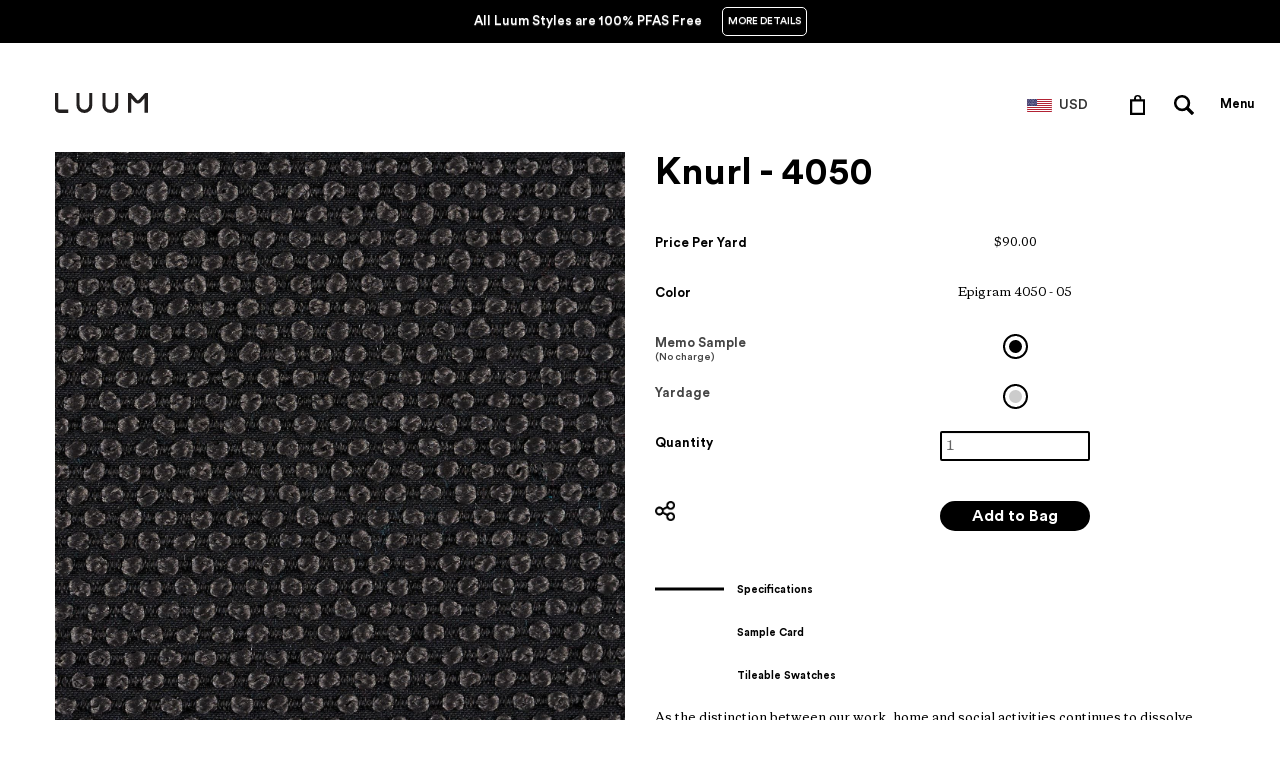

--- FILE ---
content_type: text/html; charset=utf-8
request_url: https://luum-textiles-us.myshopify.com/products/4050-05-h609
body_size: 23586
content:
	
<!doctype html>
<html lang="en">
  <head>
    <meta charset="utf-8">
    <meta http-equiv="cleartype" content="on">
    <meta name="robots" content="index,follow">

    <title>
      
        Knurl - Epigram - 4050 - 05
        
        
        | Luum Textiles - US
      
    </title>

    

    
      <meta name="description" content="As the distinction between our work, home and social activities continues to dissolve, Knurl is a textural upholstery fabric that comfortably lives in a contract or residential setting. The straightforward weave structure allows thick, knubby rows of polyester yarns to shine. The exaggerated texture provides opportunit" />
    

    

    
      <meta property="og:url" content="https://luum-textiles-us.myshopify.com/products/4050-05-h609" />
      <meta property="og:title" content="Knurl - Epigram - 4050 - 05" />
      <meta property="og:description" content="As the distinction between our work, home and social activities continues to dissolve, Knurl is a textural upholstery fabric that comfortably lives in a contract or residential setting. The straightforward weave structure allows thick, knubby rows of polyester yarns to shine. The exaggerated texture provides opportunit" />
      <meta property="og:image" content="//luum-textiles-us.myshopify.com/cdn/shop/files/Low-H609_Epigram_medium.jpg?v=1767536069" />
      <meta property="og:type" content="product" />
      <meta property="og:price:amount" content="0.00" />
      <meta property="og:price:currency" content="USD" />
      <meta property="og:availability" content="instock" />
    

    <meta property="og:site_name" content="Luum Textiles - US" />
    <meta name="author" content="Luum Textiles - US">

    <!-- Mobile Specific Metas -->
    <meta name="HandheldFriendly" content="True">
    <meta name="MobileOptimized" content="320">
    <meta name="viewport" content="width=device-width, initial-scale=1, maximum-scale=1">

    <!-- Stylesheets -->
    <link href="//luum-textiles-us.myshopify.com/cdn/shop/t/24/assets/styles.css?v=76463824379799363131756043119" rel="stylesheet" type="text/css" media="all" />
    <link href="//luum-textiles-us.myshopify.com/cdn/shop/t/24/assets/fonts.scss?v=138076433334595972591756043052" rel="stylesheet" type="text/css" media="all" />
    <link href="//luum-textiles-us.myshopify.com/cdn/shop/t/24/assets/custom.scss?v=161667838097174218081756043065" rel="stylesheet" type="text/css" media="all" />
    <link href="//luum-textiles-us.myshopify.com/cdn/shop/t/24/assets/responsive.css?v=138653439227662674341756043053" rel="stylesheet" type="text/css" media="all" />
    <link href="//luum-textiles-us.myshopify.com/cdn/shop/t/24/assets/searchify-1.0.css?v=126880794558162272371756043053" rel="stylesheet" type="text/css" media="all" />
    <link href="//luum-textiles-us.myshopify.com/cdn/shop/t/24/assets/footer_style.css?v=57451554887887954401756043052" rel="stylesheet" type="text/css" media="all" />
    <!-- Icons -->
    <link rel="shortcut icon" type="image/x-icon" href="//luum-textiles-us.myshopify.com/cdn/shop/t/24/assets/favicon.png?v=80114120007126607401756043052">
    <link rel="canonical" href="https://luum-textiles-us.myshopify.com/products/4050-05-h609" />

    <!-- Custom Fonts -->
    <link href='//fonts.googleapis.com/css?family=.|Open+Sans:light,normal,bold|Open+Sans:light,normal,bold|Open+Sans:light,normal,bold|Open+Sans:light,normal,bold|Open+Sans:light,normal,bold' rel='stylesheet' type='text/css'>
    <link rel="stylesheet" href="https://cdn.jsdelivr.net/jquery.webui-popover/1.2.1/jquery.webui-popover.min.css">

    

  <!-- Google tag (gtag.js) -->
  <script async src="https://www.googletagmanager.com/gtag/js?id=G-SQFZRQP2PV"></script>
  <script>
    window.dataLayer = window.dataLayer || [];
    function gtag(){dataLayer.push(arguments);}
    gtag('js', new Date());

    gtag('config', 'G-SQFZRQP2PV');
  </script>

    <!-- jQuery and jQuery fallback -->
    <link href="//code.jquery.com/ui/1.9.2/themes/base/jquery-ui.css" rel="stylesheet" type="text/css" media="all" />
    <script src="//ajax.googleapis.com/ajax/libs/jquery/1.8.3/jquery.min.js"></script>
    <script src="https://cdn.jsdelivr.net/jquery.webui-popover/1.2.1/jquery.webui-popover.min.js"></script>
 
    <script>window.jQuery || document.write("<script src='//luum-textiles-us.myshopify.com/cdn/shop/t/24/assets/jquery-1.8.3.min.js?v=157860826145910789271756043053'>\x3C/script>")</script>
    <script src="//luum-textiles-us.myshopify.com/cdn/shop/t/24/assets/app.js?v=72106699635290930441756043065" type="text/javascript"></script>
    <script src="//luum-textiles-us.myshopify.com/cdn/shopifycloud/storefront/assets/themes_support/option_selection-b017cd28.js" type="text/javascript"></script>
    <script>window.performance && window.performance.mark && window.performance.mark('shopify.content_for_header.start');</script><meta id="shopify-digital-wallet" name="shopify-digital-wallet" content="/13015135/digital_wallets/dialog">
<meta name="shopify-checkout-api-token" content="e58ab16e17a69e8c4adbf1396e074e1d">
<meta id="in-context-paypal-metadata" data-shop-id="13015135" data-venmo-supported="false" data-environment="production" data-locale="en_US" data-paypal-v4="true" data-currency="USD">
<link rel="alternate" type="application/json+oembed" href="https://luum-textiles-us.myshopify.com/products/4050-05-h609.oembed">
<script async="async" src="/checkouts/internal/preloads.js?locale=en-US"></script>
<script id="shopify-features" type="application/json">{"accessToken":"e58ab16e17a69e8c4adbf1396e074e1d","betas":["rich-media-storefront-analytics"],"domain":"luum-textiles-us.myshopify.com","predictiveSearch":true,"shopId":13015135,"locale":"en"}</script>
<script>var Shopify = Shopify || {};
Shopify.shop = "luum-textiles-us.myshopify.com";
Shopify.locale = "en";
Shopify.currency = {"active":"USD","rate":"1.0"};
Shopify.country = "US";
Shopify.theme = {"name":"Luum - Maintenance - Q3 - 2025 - US","id":127527616592,"schema_name":null,"schema_version":null,"theme_store_id":null,"role":"main"};
Shopify.theme.handle = "null";
Shopify.theme.style = {"id":null,"handle":null};
Shopify.cdnHost = "luum-textiles-us.myshopify.com/cdn";
Shopify.routes = Shopify.routes || {};
Shopify.routes.root = "/";</script>
<script type="module">!function(o){(o.Shopify=o.Shopify||{}).modules=!0}(window);</script>
<script>!function(o){function n(){var o=[];function n(){o.push(Array.prototype.slice.apply(arguments))}return n.q=o,n}var t=o.Shopify=o.Shopify||{};t.loadFeatures=n(),t.autoloadFeatures=n()}(window);</script>
<script id="shop-js-analytics" type="application/json">{"pageType":"product"}</script>
<script defer="defer" async type="module" src="//luum-textiles-us.myshopify.com/cdn/shopifycloud/shop-js/modules/v2/client.init-shop-cart-sync_C5BV16lS.en.esm.js"></script>
<script defer="defer" async type="module" src="//luum-textiles-us.myshopify.com/cdn/shopifycloud/shop-js/modules/v2/chunk.common_CygWptCX.esm.js"></script>
<script type="module">
  await import("//luum-textiles-us.myshopify.com/cdn/shopifycloud/shop-js/modules/v2/client.init-shop-cart-sync_C5BV16lS.en.esm.js");
await import("//luum-textiles-us.myshopify.com/cdn/shopifycloud/shop-js/modules/v2/chunk.common_CygWptCX.esm.js");

  window.Shopify.SignInWithShop?.initShopCartSync?.({"fedCMEnabled":true,"windoidEnabled":true});

</script>
<script id="__st">var __st={"a":13015135,"offset":-18000,"reqid":"06083f2a-d7a8-4c0e-8dbd-38141e0169d5-1768696111","pageurl":"luum-textiles-us.myshopify.com\/products\/4050-05-h609","u":"cd3824b20580","p":"product","rtyp":"product","rid":6791168000080};</script>
<script>window.ShopifyPaypalV4VisibilityTracking = true;</script>
<script id="captcha-bootstrap">!function(){'use strict';const t='contact',e='account',n='new_comment',o=[[t,t],['blogs',n],['comments',n],[t,'customer']],c=[[e,'customer_login'],[e,'guest_login'],[e,'recover_customer_password'],[e,'create_customer']],r=t=>t.map((([t,e])=>`form[action*='/${t}']:not([data-nocaptcha='true']) input[name='form_type'][value='${e}']`)).join(','),a=t=>()=>t?[...document.querySelectorAll(t)].map((t=>t.form)):[];function s(){const t=[...o],e=r(t);return a(e)}const i='password',u='form_key',d=['recaptcha-v3-token','g-recaptcha-response','h-captcha-response',i],f=()=>{try{return window.sessionStorage}catch{return}},m='__shopify_v',_=t=>t.elements[u];function p(t,e,n=!1){try{const o=window.sessionStorage,c=JSON.parse(o.getItem(e)),{data:r}=function(t){const{data:e,action:n}=t;return t[m]||n?{data:e,action:n}:{data:t,action:n}}(c);for(const[e,n]of Object.entries(r))t.elements[e]&&(t.elements[e].value=n);n&&o.removeItem(e)}catch(o){console.error('form repopulation failed',{error:o})}}const l='form_type',E='cptcha';function T(t){t.dataset[E]=!0}const w=window,h=w.document,L='Shopify',v='ce_forms',y='captcha';let A=!1;((t,e)=>{const n=(g='f06e6c50-85a8-45c8-87d0-21a2b65856fe',I='https://cdn.shopify.com/shopifycloud/storefront-forms-hcaptcha/ce_storefront_forms_captcha_hcaptcha.v1.5.2.iife.js',D={infoText:'Protected by hCaptcha',privacyText:'Privacy',termsText:'Terms'},(t,e,n)=>{const o=w[L][v],c=o.bindForm;if(c)return c(t,g,e,D).then(n);var r;o.q.push([[t,g,e,D],n]),r=I,A||(h.body.append(Object.assign(h.createElement('script'),{id:'captcha-provider',async:!0,src:r})),A=!0)});var g,I,D;w[L]=w[L]||{},w[L][v]=w[L][v]||{},w[L][v].q=[],w[L][y]=w[L][y]||{},w[L][y].protect=function(t,e){n(t,void 0,e),T(t)},Object.freeze(w[L][y]),function(t,e,n,w,h,L){const[v,y,A,g]=function(t,e,n){const i=e?o:[],u=t?c:[],d=[...i,...u],f=r(d),m=r(i),_=r(d.filter((([t,e])=>n.includes(e))));return[a(f),a(m),a(_),s()]}(w,h,L),I=t=>{const e=t.target;return e instanceof HTMLFormElement?e:e&&e.form},D=t=>v().includes(t);t.addEventListener('submit',(t=>{const e=I(t);if(!e)return;const n=D(e)&&!e.dataset.hcaptchaBound&&!e.dataset.recaptchaBound,o=_(e),c=g().includes(e)&&(!o||!o.value);(n||c)&&t.preventDefault(),c&&!n&&(function(t){try{if(!f())return;!function(t){const e=f();if(!e)return;const n=_(t);if(!n)return;const o=n.value;o&&e.removeItem(o)}(t);const e=Array.from(Array(32),(()=>Math.random().toString(36)[2])).join('');!function(t,e){_(t)||t.append(Object.assign(document.createElement('input'),{type:'hidden',name:u})),t.elements[u].value=e}(t,e),function(t,e){const n=f();if(!n)return;const o=[...t.querySelectorAll(`input[type='${i}']`)].map((({name:t})=>t)),c=[...d,...o],r={};for(const[a,s]of new FormData(t).entries())c.includes(a)||(r[a]=s);n.setItem(e,JSON.stringify({[m]:1,action:t.action,data:r}))}(t,e)}catch(e){console.error('failed to persist form',e)}}(e),e.submit())}));const S=(t,e)=>{t&&!t.dataset[E]&&(n(t,e.some((e=>e===t))),T(t))};for(const o of['focusin','change'])t.addEventListener(o,(t=>{const e=I(t);D(e)&&S(e,y())}));const B=e.get('form_key'),M=e.get(l),P=B&&M;t.addEventListener('DOMContentLoaded',(()=>{const t=y();if(P)for(const e of t)e.elements[l].value===M&&p(e,B);[...new Set([...A(),...v().filter((t=>'true'===t.dataset.shopifyCaptcha))])].forEach((e=>S(e,t)))}))}(h,new URLSearchParams(w.location.search),n,t,e,['guest_login'])})(!0,!1)}();</script>
<script integrity="sha256-4kQ18oKyAcykRKYeNunJcIwy7WH5gtpwJnB7kiuLZ1E=" data-source-attribution="shopify.loadfeatures" defer="defer" src="//luum-textiles-us.myshopify.com/cdn/shopifycloud/storefront/assets/storefront/load_feature-a0a9edcb.js" crossorigin="anonymous"></script>
<script data-source-attribution="shopify.dynamic_checkout.dynamic.init">var Shopify=Shopify||{};Shopify.PaymentButton=Shopify.PaymentButton||{isStorefrontPortableWallets:!0,init:function(){window.Shopify.PaymentButton.init=function(){};var t=document.createElement("script");t.src="https://luum-textiles-us.myshopify.com/cdn/shopifycloud/portable-wallets/latest/portable-wallets.en.js",t.type="module",document.head.appendChild(t)}};
</script>
<script data-source-attribution="shopify.dynamic_checkout.buyer_consent">
  function portableWalletsHideBuyerConsent(e){var t=document.getElementById("shopify-buyer-consent"),n=document.getElementById("shopify-subscription-policy-button");t&&n&&(t.classList.add("hidden"),t.setAttribute("aria-hidden","true"),n.removeEventListener("click",e))}function portableWalletsShowBuyerConsent(e){var t=document.getElementById("shopify-buyer-consent"),n=document.getElementById("shopify-subscription-policy-button");t&&n&&(t.classList.remove("hidden"),t.removeAttribute("aria-hidden"),n.addEventListener("click",e))}window.Shopify?.PaymentButton&&(window.Shopify.PaymentButton.hideBuyerConsent=portableWalletsHideBuyerConsent,window.Shopify.PaymentButton.showBuyerConsent=portableWalletsShowBuyerConsent);
</script>
<script data-source-attribution="shopify.dynamic_checkout.cart.bootstrap">document.addEventListener("DOMContentLoaded",(function(){function t(){return document.querySelector("shopify-accelerated-checkout-cart, shopify-accelerated-checkout")}if(t())Shopify.PaymentButton.init();else{new MutationObserver((function(e,n){t()&&(Shopify.PaymentButton.init(),n.disconnect())})).observe(document.body,{childList:!0,subtree:!0})}}));
</script>
<link id="shopify-accelerated-checkout-styles" rel="stylesheet" media="screen" href="https://luum-textiles-us.myshopify.com/cdn/shopifycloud/portable-wallets/latest/accelerated-checkout-backwards-compat.css" crossorigin="anonymous">
<style id="shopify-accelerated-checkout-cart">
        #shopify-buyer-consent {
  margin-top: 1em;
  display: inline-block;
  width: 100%;
}

#shopify-buyer-consent.hidden {
  display: none;
}

#shopify-subscription-policy-button {
  background: none;
  border: none;
  padding: 0;
  text-decoration: underline;
  font-size: inherit;
  cursor: pointer;
}

#shopify-subscription-policy-button::before {
  box-shadow: none;
}

      </style>

<script>window.performance && window.performance.mark && window.performance.mark('shopify.content_for_header.end');</script>

    <!-- Bootstrap 3.3.6 -->
    <script src="https://stackpath.bootstrapcdn.com/bootstrap/3.2.0/js/bootstrap.min.js"></script>
    <link href="https://stackpath.bootstrapcdn.com/bootstrap/3.3.6/css/bootstrap.min.css" rel="stylesheet" integrity="sha384-1q8mTJOASx8j1Au+a5WDVnPi2lkFfwwEAa8hDDdjZlpLegxhjVME1fgjWPGmkzs7" crossorigin="anonymous" />

    <!-- Include Cart.js -->
    <script src="//luum-textiles-us.myshopify.com/cdn/shop/t/24/assets/cart.min.js?v=35622599830721257761756043052" type="text/javascript"></script>

    <!-- Initialise Cart.js once the page has loaded -->
    <script type="text/javascript">
        jQuery(function() {
            CartJS.init({"note":null,"attributes":{},"original_total_price":0,"total_price":0,"total_discount":0,"total_weight":0.0,"item_count":0,"items":[],"requires_shipping":false,"currency":"USD","items_subtotal_price":0,"cart_level_discount_applications":[],"checkout_charge_amount":0});
            console.log('Cart')
        });
    </script>
    
    
	<script>
      var teknion = {
        shop_domain: 'https://luum-textiles-us.myshopify.com',
        customer_app_authorization_secret: 'fwRVEXHqwZQXCdki3eFa1HTcuvDfbWcf',
        base_url: 'https://oneplace.teknion.com',
        app_id: 'b984df57-c4f6-4245-ace5-2c02bc3845cd',
        company_code: 'LUUMUS',
        shopify_api_url: 'https://luum-textiles-us.myshopify.com/admin/api',
        shopify_api_key: '2e8b28c11d48acf7cf4931163d73f90d',
        shopify_api_pass: 'b08befba179944d66775d29b9ad28725',
        project_types: [
          "Workplace",
        
          "Healthcare",
        
          "Hospitality",
        
          "Higher Education",
        
          "Other",
        ],
        enhancement_variant_id: '32099881877584'
      };
    </script>
    <script src="//luum-textiles-us.myshopify.com/cdn/shop/t/24/assets/luum-custom.js?v=165201088767329337761756043053" type="text/javascript"></script>
    <script src="//luum-textiles-us.myshopify.com/cdn/shop/t/24/assets/luum-cart.js?v=127235607863298197151756043053" type="text/javascript"></script>
    <script src="//luum-textiles-us.myshopify.com/cdn/shop/t/24/assets/luum-reservations.js?v=159566593499982479271756043053" type="text/javascript"></script>
    <script src="//luum-textiles-us.myshopify.com/cdn/shop/t/24/assets/luum-tax-exemptions.js?v=6732832651860133761756043053" type="text/javascript"></script>
    <script src="//luum-textiles-us.myshopify.com/cdn/shop/t/24/assets/luum-lca.js?v=132489056229482732301756043053" type="text/javascript"></script>
    <script src="//luum-textiles-us.myshopify.com/cdn/shop/t/24/assets/luum-order-cancellations.js?v=61235106736067891291756043053" type="text/javascript"></script>
    <script src="//luum-textiles-us.myshopify.com/cdn/shop/t/24/assets/luum-cut-fabric-approvals.js?v=116799052104520337471756043053" type="text/javascript"></script>
    <script src="//luum-textiles-us.myshopify.com/cdn/shop/t/24/assets/email.js?v=2756341182757111201756043052" type="text/javascript"></script>
    <link href="//luum-textiles-us.myshopify.com/cdn/shop/t/24/assets/luum-custom.scss.css?v=60609463487503096031756043053" rel="stylesheet" type="text/css" media="all" />
    <link href="//luum-textiles-us.myshopify.com/cdn/shop/t/24/assets/luum-custom.css?v=113346338491207473471756043053" rel="stylesheet" type="text/css" media="all" />
    <link href="//luum-textiles-us.myshopify.com/cdn/shop/t/24/assets/inputfile.css?v=21142259124667936491756043053" rel="stylesheet" type="text/css" media="all" />
    <link href="//luum-textiles-us.myshopify.com/cdn/shop/t/24/assets/loaders.scss.css?v=76228550471500369931756043053" rel="stylesheet" type="text/css" media="all" />

    
  <!-- BEGIN app block: shopify://apps/smart-filter-search/blocks/app-embed/5cc1944c-3014-4a2a-af40-7d65abc0ef73 --><style>.gf-block-title h3, 
.gf-block-title .h3,
.gf-form-input-inner label {
  font-size: 12px !important;
  color: #3a3a3a !important;
  text-transform: uppercase !important;
  font-weight: bold !important;
}
.gf-option-block .gf-btn-show-more{
  font-size: 12px !important;
  text-transform: none !important;
  font-weight: normal !important;
}
.gf-option-block ul li a, 
.gf-option-block ul li button, 
.gf-option-block ul li a span.gf-count,
.gf-option-block ul li button span.gf-count,
.gf-clear, 
.gf-clear-all, 
.selected-item.gf-option-label a,
.gf-form-input-inner select,
.gf-refine-toggle{
  font-size: 12px !important;
  color: #000000 !important;
  text-transform: none !important;
  font-weight: normal !important;
}

.gf-refine-toggle-mobile,
.gf-form-button-group button {
  font-size: 12px !important;
  text-transform: none !important;
  font-weight: normal !important;
  color: #3a3a3a !important;
  border: 1px solid #bfbfbf !important;
  background: #ffffff !important;
}
.gf-option-block-box-rectangle.gf-option-block ul li.gf-box-rectangle a,
.gf-option-block-box-rectangle.gf-option-block ul li.gf-box-rectangle button {
  border-color: #000000 !important;
}
.gf-option-block-box-rectangle.gf-option-block ul li.gf-box-rectangle a.checked,
.gf-option-block-box-rectangle.gf-option-block ul li.gf-box-rectangle button.checked{
  color: #fff !important;
  background-color: #000000 !important;
}
@media (min-width: 768px) {
  .gf-option-block-box-rectangle.gf-option-block ul li.gf-box-rectangle button:hover,
  .gf-option-block-box-rectangle.gf-option-block ul li.gf-box-rectangle a:hover {
    color: #fff !important;
    background-color: #000000 !important;	
  }
}
.gf-option-block.gf-option-block-select select {
  color: #000000 !important;
}

#gf-form.loaded, .gf-YMM-forms.loaded {
  background: #FFFFFF !important;
}
#gf-form h2, .gf-YMM-forms h2 {
  color: #3a3a3a !important;
}
#gf-form label, .gf-YMM-forms label{
  color: #3a3a3a !important;
}
.gf-form-input-wrapper select, 
.gf-form-input-wrapper input{
  border: 1px solid #DEDEDE !important;
  background-color: #FFFFFF !important;
  border-radius: 0px !important;
}
#gf-form .gf-form-button-group button, .gf-YMM-forms .gf-form-button-group button{
  color: #FFFFFF !important;
  background: #3a3a3a !important;
  border-radius: 0px !important;
}

.spf-product-card.spf-product-card__template-3 .spf-product__info.hover{
  background: #FFFFFF;
}
a.spf-product-card__image-wrapper{
  padding-top: 100%;
}
.h4.spf-product-card__title a{
  color: #4d5959;
  font-size: 13px;
  font-family: "Montserrat", sans-serif;   font-weight: 700;  font-style: normal;
  text-transform: none;
}
.h4.spf-product-card__title a:hover{
  color: #b59677;
}
.spf-product-card button.spf-product__form-btn-addtocart{
  font-size: 14px;
   font-family: inherit;   font-weight: normal;   font-style: normal;   text-transform: none;
}
.spf-product-card button.spf-product__form-btn-addtocart,
.spf-product-card.spf-product-card__template-4 a.open-quick-view,
.spf-product-card.spf-product-card__template-5 a.open-quick-view,
#gfqv-btn{
  color: #FFFFFF !important;
  border: 1px solid #B59677 !important;
  background: #B59677 !important;
}
.spf-product-card button.spf-product__form-btn-addtocart:hover,
.spf-product-card.spf-product-card__template-4 a.open-quick-view:hover,
.spf-product-card.spf-product-card__template-5 a.open-quick-view:hover{
  color: #FFFFFF !important;
  border: 1px solid #B59677 !important;
  background: #B59677 !important;
}
span.spf-product__label.spf-product__label-soldout{
  color: #ffffff;
  background: #989898;
}
span.spf-product__label.spf-product__label-sale{
  color: #F0F0F0;
  background: #d21625;
}
.spf-product-card__vendor a{
  color: #696969;
  font-size: 14px;
  font-family: "Lato", sans-serif;   font-weight: 400;   font-style: normal; }
.spf-product-card__vendor a:hover{
  color: #b59677;
}
.spf-product-card__price-wrapper{
  font-size: 14px;
}
.spf-image-ratio{
  padding-top:100% !important;
}
.spf-product-card__oldprice,
.spf-product-card__saleprice,
.spf-product-card__price,
.gfqv-product-card__oldprice,
.gfqv-product-card__saleprice,
.gfqv-product-card__price
{
  font-size: 14px;
  font-family: "Lato", sans-serif;   font-weight: 400;   font-style: normal; }

span.spf-product-card__price, span.gfqv-product-card__price{
  color: #141414;
}
span.spf-product-card__oldprice, span.gfqv-product-card__oldprice{
  color: #858585;
}
span.spf-product-card__saleprice, span.gfqv-product-card__saleprice{
  color: #141414;
}
/* Product Title */
.h4.spf-product-card__title{
    
}
.h4.spf-product-card__title a{

}

/* Product Vendor */
.spf-product-card__vendor{
    
}
.spf-product-card__vendor a{

}

/* Product Price */
.spf-product-card__price-wrapper{
    
}

/* Product Old Price */
span.spf-product-card__oldprice{
    
}

/* Product Sale Price */
span.spf-product-card__saleprice{
    
}

/* Product Regular Price */
span.spf-product-card__price{

}

/* Quickview button */
.open-quick-view{
    
}

/* Add to cart button */
button.spf-product__form-btn-addtocart{
    
}

/* Product image */
img.spf-product-card__image{
    
}

/* Sale label */
span.spf-product__label.spf-product__label.spf-product__label-sale{
    
}

/* Sold out label */
span.spf-product__label.spf-product__label.spf-product__label-soldout{
    
}</style><script>
        window.addEventListener('globoFilterRenderCompleted', function () {
          $(".globoModalProduct").each((function(t, e) {
            var n = $(e).data("producturl");
            $.ajax({
              url: n + "?view=gf_quickview",
              type: "GET",
              dataType: "html",
              success: function(t) {
                $("#" + $(e).attr("id")).replaceWith($(t).find("#" + $(e).attr("id")).html())
              }
            })
          }));
        });
      </script>
    
  

<script>
        window.addEventListener('globoFilterRenderCompleted', function () {
          $(".globoModalProduct").each((function(t, e) {
            var n = $(e).data("producturl");
            $.ajax({
              url: n + "?view=gf_quickview",
              type: "GET",
              dataType: "html",
              success: function(t) {
                $("#" + $(e).attr("id")).replaceWith($(t).find("#" + $(e).attr("id")).html())
              }
            })
          }));
        });
      </script>
    
  

<style></style><script></script><script>
  const productGrid = document.querySelector('[data-globo-filter-items]')
  if(productGrid){
    if( productGrid.id ){
      productGrid.setAttribute('old-id', productGrid.id)
    }
    productGrid.id = 'gf-products';
  }
</script>
<script>if(window.AVADA_SPEED_WHITELIST){const spfs_w = new RegExp("smart-product-filter-search", 'i'); if(Array.isArray(window.AVADA_SPEED_WHITELIST)){window.AVADA_SPEED_WHITELIST.push(spfs_w);}else{window.AVADA_SPEED_WHITELIST = [spfs_w];}} </script><!-- END app block --><script src="https://cdn.shopify.com/extensions/019bc61e-e0df-75dc-ad8c-8494619f160e/smart-product-filters-608/assets/globo.filter.min.js" type="text/javascript" defer="defer"></script>
<link href="https://monorail-edge.shopifysvc.com" rel="dns-prefetch">
<script>(function(){if ("sendBeacon" in navigator && "performance" in window) {try {var session_token_from_headers = performance.getEntriesByType('navigation')[0].serverTiming.find(x => x.name == '_s').description;} catch {var session_token_from_headers = undefined;}var session_cookie_matches = document.cookie.match(/_shopify_s=([^;]*)/);var session_token_from_cookie = session_cookie_matches && session_cookie_matches.length === 2 ? session_cookie_matches[1] : "";var session_token = session_token_from_headers || session_token_from_cookie || "";function handle_abandonment_event(e) {var entries = performance.getEntries().filter(function(entry) {return /monorail-edge.shopifysvc.com/.test(entry.name);});if (!window.abandonment_tracked && entries.length === 0) {window.abandonment_tracked = true;var currentMs = Date.now();var navigation_start = performance.timing.navigationStart;var payload = {shop_id: 13015135,url: window.location.href,navigation_start,duration: currentMs - navigation_start,session_token,page_type: "product"};window.navigator.sendBeacon("https://monorail-edge.shopifysvc.com/v1/produce", JSON.stringify({schema_id: "online_store_buyer_site_abandonment/1.1",payload: payload,metadata: {event_created_at_ms: currentMs,event_sent_at_ms: currentMs}}));}}window.addEventListener('pagehide', handle_abandonment_event);}}());</script>
<script id="web-pixels-manager-setup">(function e(e,d,r,n,o){if(void 0===o&&(o={}),!Boolean(null===(a=null===(i=window.Shopify)||void 0===i?void 0:i.analytics)||void 0===a?void 0:a.replayQueue)){var i,a;window.Shopify=window.Shopify||{};var t=window.Shopify;t.analytics=t.analytics||{};var s=t.analytics;s.replayQueue=[],s.publish=function(e,d,r){return s.replayQueue.push([e,d,r]),!0};try{self.performance.mark("wpm:start")}catch(e){}var l=function(){var e={modern:/Edge?\/(1{2}[4-9]|1[2-9]\d|[2-9]\d{2}|\d{4,})\.\d+(\.\d+|)|Firefox\/(1{2}[4-9]|1[2-9]\d|[2-9]\d{2}|\d{4,})\.\d+(\.\d+|)|Chrom(ium|e)\/(9{2}|\d{3,})\.\d+(\.\d+|)|(Maci|X1{2}).+ Version\/(15\.\d+|(1[6-9]|[2-9]\d|\d{3,})\.\d+)([,.]\d+|)( \(\w+\)|)( Mobile\/\w+|) Safari\/|Chrome.+OPR\/(9{2}|\d{3,})\.\d+\.\d+|(CPU[ +]OS|iPhone[ +]OS|CPU[ +]iPhone|CPU IPhone OS|CPU iPad OS)[ +]+(15[._]\d+|(1[6-9]|[2-9]\d|\d{3,})[._]\d+)([._]\d+|)|Android:?[ /-](13[3-9]|1[4-9]\d|[2-9]\d{2}|\d{4,})(\.\d+|)(\.\d+|)|Android.+Firefox\/(13[5-9]|1[4-9]\d|[2-9]\d{2}|\d{4,})\.\d+(\.\d+|)|Android.+Chrom(ium|e)\/(13[3-9]|1[4-9]\d|[2-9]\d{2}|\d{4,})\.\d+(\.\d+|)|SamsungBrowser\/([2-9]\d|\d{3,})\.\d+/,legacy:/Edge?\/(1[6-9]|[2-9]\d|\d{3,})\.\d+(\.\d+|)|Firefox\/(5[4-9]|[6-9]\d|\d{3,})\.\d+(\.\d+|)|Chrom(ium|e)\/(5[1-9]|[6-9]\d|\d{3,})\.\d+(\.\d+|)([\d.]+$|.*Safari\/(?![\d.]+ Edge\/[\d.]+$))|(Maci|X1{2}).+ Version\/(10\.\d+|(1[1-9]|[2-9]\d|\d{3,})\.\d+)([,.]\d+|)( \(\w+\)|)( Mobile\/\w+|) Safari\/|Chrome.+OPR\/(3[89]|[4-9]\d|\d{3,})\.\d+\.\d+|(CPU[ +]OS|iPhone[ +]OS|CPU[ +]iPhone|CPU IPhone OS|CPU iPad OS)[ +]+(10[._]\d+|(1[1-9]|[2-9]\d|\d{3,})[._]\d+)([._]\d+|)|Android:?[ /-](13[3-9]|1[4-9]\d|[2-9]\d{2}|\d{4,})(\.\d+|)(\.\d+|)|Mobile Safari.+OPR\/([89]\d|\d{3,})\.\d+\.\d+|Android.+Firefox\/(13[5-9]|1[4-9]\d|[2-9]\d{2}|\d{4,})\.\d+(\.\d+|)|Android.+Chrom(ium|e)\/(13[3-9]|1[4-9]\d|[2-9]\d{2}|\d{4,})\.\d+(\.\d+|)|Android.+(UC? ?Browser|UCWEB|U3)[ /]?(15\.([5-9]|\d{2,})|(1[6-9]|[2-9]\d|\d{3,})\.\d+)\.\d+|SamsungBrowser\/(5\.\d+|([6-9]|\d{2,})\.\d+)|Android.+MQ{2}Browser\/(14(\.(9|\d{2,})|)|(1[5-9]|[2-9]\d|\d{3,})(\.\d+|))(\.\d+|)|K[Aa][Ii]OS\/(3\.\d+|([4-9]|\d{2,})\.\d+)(\.\d+|)/},d=e.modern,r=e.legacy,n=navigator.userAgent;return n.match(d)?"modern":n.match(r)?"legacy":"unknown"}(),u="modern"===l?"modern":"legacy",c=(null!=n?n:{modern:"",legacy:""})[u],f=function(e){return[e.baseUrl,"/wpm","/b",e.hashVersion,"modern"===e.buildTarget?"m":"l",".js"].join("")}({baseUrl:d,hashVersion:r,buildTarget:u}),m=function(e){var d=e.version,r=e.bundleTarget,n=e.surface,o=e.pageUrl,i=e.monorailEndpoint;return{emit:function(e){var a=e.status,t=e.errorMsg,s=(new Date).getTime(),l=JSON.stringify({metadata:{event_sent_at_ms:s},events:[{schema_id:"web_pixels_manager_load/3.1",payload:{version:d,bundle_target:r,page_url:o,status:a,surface:n,error_msg:t},metadata:{event_created_at_ms:s}}]});if(!i)return console&&console.warn&&console.warn("[Web Pixels Manager] No Monorail endpoint provided, skipping logging."),!1;try{return self.navigator.sendBeacon.bind(self.navigator)(i,l)}catch(e){}var u=new XMLHttpRequest;try{return u.open("POST",i,!0),u.setRequestHeader("Content-Type","text/plain"),u.send(l),!0}catch(e){return console&&console.warn&&console.warn("[Web Pixels Manager] Got an unhandled error while logging to Monorail."),!1}}}}({version:r,bundleTarget:l,surface:e.surface,pageUrl:self.location.href,monorailEndpoint:e.monorailEndpoint});try{o.browserTarget=l,function(e){var d=e.src,r=e.async,n=void 0===r||r,o=e.onload,i=e.onerror,a=e.sri,t=e.scriptDataAttributes,s=void 0===t?{}:t,l=document.createElement("script"),u=document.querySelector("head"),c=document.querySelector("body");if(l.async=n,l.src=d,a&&(l.integrity=a,l.crossOrigin="anonymous"),s)for(var f in s)if(Object.prototype.hasOwnProperty.call(s,f))try{l.dataset[f]=s[f]}catch(e){}if(o&&l.addEventListener("load",o),i&&l.addEventListener("error",i),u)u.appendChild(l);else{if(!c)throw new Error("Did not find a head or body element to append the script");c.appendChild(l)}}({src:f,async:!0,onload:function(){if(!function(){var e,d;return Boolean(null===(d=null===(e=window.Shopify)||void 0===e?void 0:e.analytics)||void 0===d?void 0:d.initialized)}()){var d=window.webPixelsManager.init(e)||void 0;if(d){var r=window.Shopify.analytics;r.replayQueue.forEach((function(e){var r=e[0],n=e[1],o=e[2];d.publishCustomEvent(r,n,o)})),r.replayQueue=[],r.publish=d.publishCustomEvent,r.visitor=d.visitor,r.initialized=!0}}},onerror:function(){return m.emit({status:"failed",errorMsg:"".concat(f," has failed to load")})},sri:function(e){var d=/^sha384-[A-Za-z0-9+/=]+$/;return"string"==typeof e&&d.test(e)}(c)?c:"",scriptDataAttributes:o}),m.emit({status:"loading"})}catch(e){m.emit({status:"failed",errorMsg:(null==e?void 0:e.message)||"Unknown error"})}}})({shopId: 13015135,storefrontBaseUrl: "https://luum-textiles-us.myshopify.com",extensionsBaseUrl: "https://extensions.shopifycdn.com/cdn/shopifycloud/web-pixels-manager",monorailEndpoint: "https://monorail-edge.shopifysvc.com/unstable/produce_batch",surface: "storefront-renderer",enabledBetaFlags: ["2dca8a86"],webPixelsConfigList: [{"id":"341999696","configuration":"{\"config\":\"{\\\"pixel_id\\\":\\\"G-PG3GP140B8\\\",\\\"gtag_events\\\":[{\\\"type\\\":\\\"purchase\\\",\\\"action_label\\\":\\\"G-PG3GP140B8\\\"},{\\\"type\\\":\\\"page_view\\\",\\\"action_label\\\":\\\"G-PG3GP140B8\\\"},{\\\"type\\\":\\\"view_item\\\",\\\"action_label\\\":\\\"G-PG3GP140B8\\\"},{\\\"type\\\":\\\"search\\\",\\\"action_label\\\":\\\"G-PG3GP140B8\\\"},{\\\"type\\\":\\\"add_to_cart\\\",\\\"action_label\\\":\\\"G-PG3GP140B8\\\"},{\\\"type\\\":\\\"begin_checkout\\\",\\\"action_label\\\":\\\"G-PG3GP140B8\\\"},{\\\"type\\\":\\\"add_payment_info\\\",\\\"action_label\\\":\\\"G-PG3GP140B8\\\"}],\\\"enable_monitoring_mode\\\":false}\"}","eventPayloadVersion":"v1","runtimeContext":"OPEN","scriptVersion":"b2a88bafab3e21179ed38636efcd8a93","type":"APP","apiClientId":1780363,"privacyPurposes":[],"dataSharingAdjustments":{"protectedCustomerApprovalScopes":["read_customer_address","read_customer_email","read_customer_name","read_customer_personal_data","read_customer_phone"]}},{"id":"shopify-app-pixel","configuration":"{}","eventPayloadVersion":"v1","runtimeContext":"STRICT","scriptVersion":"0450","apiClientId":"shopify-pixel","type":"APP","privacyPurposes":["ANALYTICS","MARKETING"]},{"id":"shopify-custom-pixel","eventPayloadVersion":"v1","runtimeContext":"LAX","scriptVersion":"0450","apiClientId":"shopify-pixel","type":"CUSTOM","privacyPurposes":["ANALYTICS","MARKETING"]}],isMerchantRequest: false,initData: {"shop":{"name":"Luum Textiles - US","paymentSettings":{"currencyCode":"USD"},"myshopifyDomain":"luum-textiles-us.myshopify.com","countryCode":"CA","storefrontUrl":"https:\/\/luum-textiles-us.myshopify.com"},"customer":null,"cart":null,"checkout":null,"productVariants":[{"price":{"amount":0.0,"currencyCode":"USD"},"product":{"title":"Knurl - Epigram - 4050 - 05","vendor":"LUUM","id":"6791168000080","untranslatedTitle":"Knurl - Epigram - 4050 - 05","url":"\/products\/4050-05-h609","type":"FABRIC"},"id":"40032396345424","image":{"src":"\/\/luum-textiles-us.myshopify.com\/cdn\/shop\/files\/Low-H609_Epigram.jpg?v=1767536069"},"sku":"S-4050-05-H609","title":"Memo Sample \/ None","untranslatedTitle":"Memo Sample \/ None"},{"price":{"amount":90.0,"currencyCode":"USD"},"product":{"title":"Knurl - Epigram - 4050 - 05","vendor":"LUUM","id":"6791168000080","untranslatedTitle":"Knurl - Epigram - 4050 - 05","url":"\/products\/4050-05-h609","type":"FABRIC"},"id":"40032396378192","image":{"src":"\/\/luum-textiles-us.myshopify.com\/cdn\/shop\/files\/Low-H609_Epigram.jpg?v=1767536069"},"sku":"4050-05-H609","title":"Yardage \/ None","untranslatedTitle":"Yardage \/ None"},{"price":{"amount":90.0,"currencyCode":"USD"},"product":{"title":"Knurl - Epigram - 4050 - 05","vendor":"LUUM","id":"6791168000080","untranslatedTitle":"Knurl - Epigram - 4050 - 05","url":"\/products\/4050-05-h609","type":"FABRIC"},"id":"40032396574800","image":{"src":"\/\/luum-textiles-us.myshopify.com\/cdn\/shop\/files\/Low-H609_Epigram.jpg?v=1767536069"},"sku":"4050-05-H609\/S1102174","title":"Yardage \/ Light Acrylic Backing","untranslatedTitle":"Yardage \/ Light Acrylic Backing"},{"price":{"amount":90.0,"currencyCode":"USD"},"product":{"title":"Knurl - Epigram - 4050 - 05","vendor":"LUUM","id":"6791168000080","untranslatedTitle":"Knurl - Epigram - 4050 - 05","url":"\/products\/4050-05-h609","type":"FABRIC"},"id":"40032396607568","image":{"src":"\/\/luum-textiles-us.myshopify.com\/cdn\/shop\/files\/Low-H609_Epigram.jpg?v=1767536069"},"sku":"4050-05-H609\/S1102176","title":"Yardage \/ Heavy Acrylic Backing","untranslatedTitle":"Yardage \/ Heavy Acrylic Backing"},{"price":{"amount":90.0,"currencyCode":"USD"},"product":{"title":"Knurl - Epigram - 4050 - 05","vendor":"LUUM","id":"6791168000080","untranslatedTitle":"Knurl - Epigram - 4050 - 05","url":"\/products\/4050-05-h609","type":"FABRIC"},"id":"40919588700240","image":{"src":"\/\/luum-textiles-us.myshopify.com\/cdn\/shop\/files\/Low-H609_Epigram.jpg?v=1767536069"},"sku":"4050-05-H609\/S1935435","title":"Yardage \/ Alta DWR","untranslatedTitle":"Yardage \/ Alta DWR"},{"price":{"amount":90.0,"currencyCode":"USD"},"product":{"title":"Knurl - Epigram - 4050 - 05","vendor":"LUUM","id":"6791168000080","untranslatedTitle":"Knurl - Epigram - 4050 - 05","url":"\/products\/4050-05-h609","type":"FABRIC"},"id":"40919588733008","image":{"src":"\/\/luum-textiles-us.myshopify.com\/cdn\/shop\/files\/Low-H609_Epigram.jpg?v=1767536069"},"sku":"4050-05-H609\/S1935437","title":"Yardage \/ Alta DWR Guest Room Seating","untranslatedTitle":"Yardage \/ Alta DWR Guest Room Seating"},{"price":{"amount":90.0,"currencyCode":"USD"},"product":{"title":"Knurl - Epigram - 4050 - 05","vendor":"LUUM","id":"6791168000080","untranslatedTitle":"Knurl - Epigram - 4050 - 05","url":"\/products\/4050-05-h609","type":"FABRIC"},"id":"40919588765776","image":{"src":"\/\/luum-textiles-us.myshopify.com\/cdn\/shop\/files\/Low-H609_Epigram.jpg?v=1767536069"},"sku":"4050-05-H609\/S1935436","title":"Yardage \/ Alta DWR Workplace Seating","untranslatedTitle":"Yardage \/ Alta DWR Workplace Seating"},{"price":{"amount":90.0,"currencyCode":"USD"},"product":{"title":"Knurl - Epigram - 4050 - 05","vendor":"LUUM","id":"6791168000080","untranslatedTitle":"Knurl - Epigram - 4050 - 05","url":"\/products\/4050-05-h609","type":"FABRIC"},"id":"40919588798544","image":{"src":"\/\/luum-textiles-us.myshopify.com\/cdn\/shop\/files\/Low-H609_Epigram.jpg?v=1767536069"},"sku":"4050-05-H609\/S1935438","title":"Yardage \/ Alta DWR Food \u0026 Beverage","untranslatedTitle":"Yardage \/ Alta DWR Food \u0026 Beverage"},{"price":{"amount":90.0,"currencyCode":"USD"},"product":{"title":"Knurl - Epigram - 4050 - 05","vendor":"LUUM","id":"6791168000080","untranslatedTitle":"Knurl - Epigram - 4050 - 05","url":"\/products\/4050-05-h609","type":"FABRIC"},"id":"40919588831312","image":{"src":"\/\/luum-textiles-us.myshopify.com\/cdn\/shop\/files\/Low-H609_Epigram.jpg?v=1767536069"},"sku":"4050-05-H609\/S1935439","title":"Yardage \/ Alta DWR Healthcare Seating","untranslatedTitle":"Yardage \/ Alta DWR Healthcare Seating"}],"purchasingCompany":null},},"https://luum-textiles-us.myshopify.com/cdn","fcfee988w5aeb613cpc8e4bc33m6693e112",{"modern":"","legacy":""},{"shopId":"13015135","storefrontBaseUrl":"https:\/\/luum-textiles-us.myshopify.com","extensionBaseUrl":"https:\/\/extensions.shopifycdn.com\/cdn\/shopifycloud\/web-pixels-manager","surface":"storefront-renderer","enabledBetaFlags":"[\"2dca8a86\"]","isMerchantRequest":"false","hashVersion":"fcfee988w5aeb613cpc8e4bc33m6693e112","publish":"custom","events":"[[\"page_viewed\",{}],[\"product_viewed\",{\"productVariant\":{\"price\":{\"amount\":0.0,\"currencyCode\":\"USD\"},\"product\":{\"title\":\"Knurl - Epigram - 4050 - 05\",\"vendor\":\"LUUM\",\"id\":\"6791168000080\",\"untranslatedTitle\":\"Knurl - Epigram - 4050 - 05\",\"url\":\"\/products\/4050-05-h609\",\"type\":\"FABRIC\"},\"id\":\"40032396345424\",\"image\":{\"src\":\"\/\/luum-textiles-us.myshopify.com\/cdn\/shop\/files\/Low-H609_Epigram.jpg?v=1767536069\"},\"sku\":\"S-4050-05-H609\",\"title\":\"Memo Sample \/ None\",\"untranslatedTitle\":\"Memo Sample \/ None\"}}]]"});</script><script>
  window.ShopifyAnalytics = window.ShopifyAnalytics || {};
  window.ShopifyAnalytics.meta = window.ShopifyAnalytics.meta || {};
  window.ShopifyAnalytics.meta.currency = 'USD';
  var meta = {"product":{"id":6791168000080,"gid":"gid:\/\/shopify\/Product\/6791168000080","vendor":"LUUM","type":"FABRIC","handle":"4050-05-h609","variants":[{"id":40032396345424,"price":0,"name":"Knurl - Epigram - 4050 - 05 - Memo Sample \/ None","public_title":"Memo Sample \/ None","sku":"S-4050-05-H609"},{"id":40032396378192,"price":9000,"name":"Knurl - Epigram - 4050 - 05 - Yardage \/ None","public_title":"Yardage \/ None","sku":"4050-05-H609"},{"id":40032396574800,"price":9000,"name":"Knurl - Epigram - 4050 - 05 - Yardage \/ Light Acrylic Backing","public_title":"Yardage \/ Light Acrylic Backing","sku":"4050-05-H609\/S1102174"},{"id":40032396607568,"price":9000,"name":"Knurl - Epigram - 4050 - 05 - Yardage \/ Heavy Acrylic Backing","public_title":"Yardage \/ Heavy Acrylic Backing","sku":"4050-05-H609\/S1102176"},{"id":40919588700240,"price":9000,"name":"Knurl - Epigram - 4050 - 05 - Yardage \/ Alta DWR","public_title":"Yardage \/ Alta DWR","sku":"4050-05-H609\/S1935435"},{"id":40919588733008,"price":9000,"name":"Knurl - Epigram - 4050 - 05 - Yardage \/ Alta DWR Guest Room Seating","public_title":"Yardage \/ Alta DWR Guest Room Seating","sku":"4050-05-H609\/S1935437"},{"id":40919588765776,"price":9000,"name":"Knurl - Epigram - 4050 - 05 - Yardage \/ Alta DWR Workplace Seating","public_title":"Yardage \/ Alta DWR Workplace Seating","sku":"4050-05-H609\/S1935436"},{"id":40919588798544,"price":9000,"name":"Knurl - Epigram - 4050 - 05 - Yardage \/ Alta DWR Food \u0026 Beverage","public_title":"Yardage \/ Alta DWR Food \u0026 Beverage","sku":"4050-05-H609\/S1935438"},{"id":40919588831312,"price":9000,"name":"Knurl - Epigram - 4050 - 05 - Yardage \/ Alta DWR Healthcare Seating","public_title":"Yardage \/ Alta DWR Healthcare Seating","sku":"4050-05-H609\/S1935439"}],"remote":false},"page":{"pageType":"product","resourceType":"product","resourceId":6791168000080,"requestId":"06083f2a-d7a8-4c0e-8dbd-38141e0169d5-1768696111"}};
  for (var attr in meta) {
    window.ShopifyAnalytics.meta[attr] = meta[attr];
  }
</script>
<script class="analytics">
  (function () {
    var customDocumentWrite = function(content) {
      var jquery = null;

      if (window.jQuery) {
        jquery = window.jQuery;
      } else if (window.Checkout && window.Checkout.$) {
        jquery = window.Checkout.$;
      }

      if (jquery) {
        jquery('body').append(content);
      }
    };

    var hasLoggedConversion = function(token) {
      if (token) {
        return document.cookie.indexOf('loggedConversion=' + token) !== -1;
      }
      return false;
    }

    var setCookieIfConversion = function(token) {
      if (token) {
        var twoMonthsFromNow = new Date(Date.now());
        twoMonthsFromNow.setMonth(twoMonthsFromNow.getMonth() + 2);

        document.cookie = 'loggedConversion=' + token + '; expires=' + twoMonthsFromNow;
      }
    }

    var trekkie = window.ShopifyAnalytics.lib = window.trekkie = window.trekkie || [];
    if (trekkie.integrations) {
      return;
    }
    trekkie.methods = [
      'identify',
      'page',
      'ready',
      'track',
      'trackForm',
      'trackLink'
    ];
    trekkie.factory = function(method) {
      return function() {
        var args = Array.prototype.slice.call(arguments);
        args.unshift(method);
        trekkie.push(args);
        return trekkie;
      };
    };
    for (var i = 0; i < trekkie.methods.length; i++) {
      var key = trekkie.methods[i];
      trekkie[key] = trekkie.factory(key);
    }
    trekkie.load = function(config) {
      trekkie.config = config || {};
      trekkie.config.initialDocumentCookie = document.cookie;
      var first = document.getElementsByTagName('script')[0];
      var script = document.createElement('script');
      script.type = 'text/javascript';
      script.onerror = function(e) {
        var scriptFallback = document.createElement('script');
        scriptFallback.type = 'text/javascript';
        scriptFallback.onerror = function(error) {
                var Monorail = {
      produce: function produce(monorailDomain, schemaId, payload) {
        var currentMs = new Date().getTime();
        var event = {
          schema_id: schemaId,
          payload: payload,
          metadata: {
            event_created_at_ms: currentMs,
            event_sent_at_ms: currentMs
          }
        };
        return Monorail.sendRequest("https://" + monorailDomain + "/v1/produce", JSON.stringify(event));
      },
      sendRequest: function sendRequest(endpointUrl, payload) {
        // Try the sendBeacon API
        if (window && window.navigator && typeof window.navigator.sendBeacon === 'function' && typeof window.Blob === 'function' && !Monorail.isIos12()) {
          var blobData = new window.Blob([payload], {
            type: 'text/plain'
          });

          if (window.navigator.sendBeacon(endpointUrl, blobData)) {
            return true;
          } // sendBeacon was not successful

        } // XHR beacon

        var xhr = new XMLHttpRequest();

        try {
          xhr.open('POST', endpointUrl);
          xhr.setRequestHeader('Content-Type', 'text/plain');
          xhr.send(payload);
        } catch (e) {
          console.log(e);
        }

        return false;
      },
      isIos12: function isIos12() {
        return window.navigator.userAgent.lastIndexOf('iPhone; CPU iPhone OS 12_') !== -1 || window.navigator.userAgent.lastIndexOf('iPad; CPU OS 12_') !== -1;
      }
    };
    Monorail.produce('monorail-edge.shopifysvc.com',
      'trekkie_storefront_load_errors/1.1',
      {shop_id: 13015135,
      theme_id: 127527616592,
      app_name: "storefront",
      context_url: window.location.href,
      source_url: "//luum-textiles-us.myshopify.com/cdn/s/trekkie.storefront.cd680fe47e6c39ca5d5df5f0a32d569bc48c0f27.min.js"});

        };
        scriptFallback.async = true;
        scriptFallback.src = '//luum-textiles-us.myshopify.com/cdn/s/trekkie.storefront.cd680fe47e6c39ca5d5df5f0a32d569bc48c0f27.min.js';
        first.parentNode.insertBefore(scriptFallback, first);
      };
      script.async = true;
      script.src = '//luum-textiles-us.myshopify.com/cdn/s/trekkie.storefront.cd680fe47e6c39ca5d5df5f0a32d569bc48c0f27.min.js';
      first.parentNode.insertBefore(script, first);
    };
    trekkie.load(
      {"Trekkie":{"appName":"storefront","development":false,"defaultAttributes":{"shopId":13015135,"isMerchantRequest":null,"themeId":127527616592,"themeCityHash":"10237753527535253481","contentLanguage":"en","currency":"USD"},"isServerSideCookieWritingEnabled":true,"monorailRegion":"shop_domain","enabledBetaFlags":["65f19447"]},"Session Attribution":{},"S2S":{"facebookCapiEnabled":false,"source":"trekkie-storefront-renderer","apiClientId":580111}}
    );

    var loaded = false;
    trekkie.ready(function() {
      if (loaded) return;
      loaded = true;

      window.ShopifyAnalytics.lib = window.trekkie;

      var originalDocumentWrite = document.write;
      document.write = customDocumentWrite;
      try { window.ShopifyAnalytics.merchantGoogleAnalytics.call(this); } catch(error) {};
      document.write = originalDocumentWrite;

      window.ShopifyAnalytics.lib.page(null,{"pageType":"product","resourceType":"product","resourceId":6791168000080,"requestId":"06083f2a-d7a8-4c0e-8dbd-38141e0169d5-1768696111","shopifyEmitted":true});

      var match = window.location.pathname.match(/checkouts\/(.+)\/(thank_you|post_purchase)/)
      var token = match? match[1]: undefined;
      if (!hasLoggedConversion(token)) {
        setCookieIfConversion(token);
        window.ShopifyAnalytics.lib.track("Viewed Product",{"currency":"USD","variantId":40032396345424,"productId":6791168000080,"productGid":"gid:\/\/shopify\/Product\/6791168000080","name":"Knurl - Epigram - 4050 - 05 - Memo Sample \/ None","price":"0.00","sku":"S-4050-05-H609","brand":"LUUM","variant":"Memo Sample \/ None","category":"FABRIC","nonInteraction":true,"remote":false},undefined,undefined,{"shopifyEmitted":true});
      window.ShopifyAnalytics.lib.track("monorail:\/\/trekkie_storefront_viewed_product\/1.1",{"currency":"USD","variantId":40032396345424,"productId":6791168000080,"productGid":"gid:\/\/shopify\/Product\/6791168000080","name":"Knurl - Epigram - 4050 - 05 - Memo Sample \/ None","price":"0.00","sku":"S-4050-05-H609","brand":"LUUM","variant":"Memo Sample \/ None","category":"FABRIC","nonInteraction":true,"remote":false,"referer":"https:\/\/luum-textiles-us.myshopify.com\/products\/4050-05-h609"});
      }
    });


        var eventsListenerScript = document.createElement('script');
        eventsListenerScript.async = true;
        eventsListenerScript.src = "//luum-textiles-us.myshopify.com/cdn/shopifycloud/storefront/assets/shop_events_listener-3da45d37.js";
        document.getElementsByTagName('head')[0].appendChild(eventsListenerScript);

})();</script>
  <script>
  if (!window.ga || (window.ga && typeof window.ga !== 'function')) {
    window.ga = function ga() {
      (window.ga.q = window.ga.q || []).push(arguments);
      if (window.Shopify && window.Shopify.analytics && typeof window.Shopify.analytics.publish === 'function') {
        window.Shopify.analytics.publish("ga_stub_called", {}, {sendTo: "google_osp_migration"});
      }
      console.error("Shopify's Google Analytics stub called with:", Array.from(arguments), "\nSee https://help.shopify.com/manual/promoting-marketing/pixels/pixel-migration#google for more information.");
    };
    if (window.Shopify && window.Shopify.analytics && typeof window.Shopify.analytics.publish === 'function') {
      window.Shopify.analytics.publish("ga_stub_initialized", {}, {sendTo: "google_osp_migration"});
    }
  }
</script>
<script
  defer
  src="https://luum-textiles-us.myshopify.com/cdn/shopifycloud/perf-kit/shopify-perf-kit-3.0.4.min.js"
  data-application="storefront-renderer"
  data-shop-id="13015135"
  data-render-region="gcp-us-central1"
  data-page-type="product"
  data-theme-instance-id="127527616592"
  data-theme-name=""
  data-theme-version=""
  data-monorail-region="shop_domain"
  data-resource-timing-sampling-rate="10"
  data-shs="true"
  data-shs-beacon="true"
  data-shs-export-with-fetch="true"
  data-shs-logs-sample-rate="1"
  data-shs-beacon-endpoint="https://luum-textiles-us.myshopify.com/api/collect"
></script>
</head>
  <body>
    

    <div style="display:none;">
      <div id="messageCAN" style="padding: 30px">
        <p><img src="//cdn.shopify.com/s/files/1/1301/5135/t/3/assets/logo.png?2722000009409894340" /></p>
<p>Welcome to Luum Textiles!</p>
<p> </p>
<p>We see that you are visiting from the United States. We would like to redirect you to our American site so you can order samples and buy yardage.<br/>
Click “United States” to proceed. Click “Close” to continue viewing our Canadian site.</p>
<input type="checkbox" name="cookie" class="checkbox_accept_cookie"  id="US_checkbox_accept_cookie" value="accept"> Remember my response<br><br>
<div class="eight columns">
      <input type="submit" id="us_continue_btn" class="button-link" value="United States" />
      
</div>
<div class="one column" style="width: 35px;">&nbsp;</div>
<div class="eight columns">
      <input type="button" onClick="closeModal('CA');" class="button-link" value="Close"><br/>
      
</div>

<script type="text/javascript">  
  
  check_response();

  $("#us_continue_btn").click(function () {
    continue_modal("https://store.luumtextiles.com", "US");
  });
  


</script>

      </div>
    </div>

    <div style="display:none;">
      <div id="messageUS" style="padding: 30px">
        <p><img src="//cdn.shopify.com/s/files/1/1301/5135/t/3/assets/logo.png?2722000009409894340" /></p>
<p>Welcome to Luum Textiles!</p>
<p> </p>
<p>We see that you are visiting from Canada.
  We would like to redirect you to our Canadian site so you can order samples and buy yardage.<br/>
  Click “Canada” to proceed. 
  Click “Close” to continue viewing our USA site.</p>
    <p><input type="checkbox" name="accept_cookie" class="checkbox_accept_cookie" id="CA_checkbox_accept_cookie" value="accept_cookie"> Remember my response<br><br>
</p>
<div class="eight columns">
      <input type="submit" id="ca_continue_btn" class="button-link" value="Canada">
      
</div>
<div class="eight columns">
      <input type="submit" onClick="closeModal('US');" id="close_btn" class="button-link" value="Close"><br>
      
</div>

<script type="text/javascript">
  
  
  $("#ca_continue_btn").click(function () {
    continue_modal("https://store.luumtextiles.ca", "CA");
  });
  

</script>

      </div>
    </div>

    <div style="display:none;">
      <div id="messageOther" style="padding: 30px">
        <p><img src="//cdn.shopify.com/s/files/1/1301/5135/t/3/assets/logo.png?2722000009409894340" /></p>
<p>Welcome to Luum Textiles!</p>
<p> </p>
<p>We see that you are visiting from outside North America.<br/>
  Currently we are not shipping outside of North America, but feel free to browse and contact our distributor, StudioTex, at +44 (0)20 7352 8558 or steve@Studiotex.co.uk for more information.<br/>
  Click “Close” to continue viewing.</p>
    
    <p><input type="checkbox" name="accept_cookie" class="checkbox_accept_cookie" id="accept_cookie" value="accept_cookie"> Remember my response<br><br>
</p>
<div class="eight columns">
      
</div>
<div class="one column" style="width: 35px;">&nbsp;</div>
<div class="eight columns">
      <input type="submit" onClick="closeModal();" id="close_btn" class="button-link" value="Close"><br>
      
</div>


      </div>
    </div>

    <div id="fb-root"></div>

    <script>
      (function(d, s, id) {
        var js, fjs = d.getElementsByTagName(s)[0];
        if (d.getElementById(id)) return;
        js = d.createElement(s); js.id = id;
        js.src = "//connect.facebook.net/en_US/all.js#xfbml=1";
        fjs.parentNode.insertBefore(js, fjs);
      }(document, 'script', 'facebook-jssdk'));
    </script>
    
    

<div class="message-bar">
  <div class="message-title fancybox-target" data-fancybox-modal="message-modal">
    <span>All Luum Styles are 100% PFAS Free</span>
    <span class='more'>More Details</span>
  </div>
  <div class="hidden">
    <div id="message-modal">
      <div dir="ltr">
<p data-mce-fragment="1">Contact Luum Customer Service with any questions.</p>
<div class="gmail_default">
<span color="#444444" face="verdana, sans-serif"></span>
<p>Please feel free to also reach out to your local Luum Representative for your project needs.</p>
<p><a href="https://www.luumtextiles.com/resources/representatives">https://www.luumtextiles.com/resources/representatives</a></p>
<span color="#444444" face="verdana, sans-serif"><br></span>
</div>
</div>
<div dir="ltr"><br></div>
<div dir="ltr">
<p>LUUM Customer Service Team</p>
<p>customerservice@luumtextiles.com</p>
<p>Call us at 1-877-705-LUUM (1-877-705-5886)</p>
</div>
    </div>
  </div>
</div>


    
<div class="header_section">
  <div  class="luum_menu">
    <span class="close_icon"></span>
    <div id="nav_menu_view">
    	 <div class="navigation_item">
  <h2 class="navigation">
    <a href="/">
      Products
    </a>
  </h2>
</div>

<div class="navigation_item">
  <h2 class="navigation">
    <a href="https://www.luumtextiles.com/collections">
      Collections
    </a>
  </h2>
</div>

<div class="navigation_item">
  <h2 class="navigation">
    <a href="https://www.luumtextiles.com/sustainability">
      Sustainability
    </a>
  </h2>
</div>


   <div class="navigation_item">
  <h2 class="drop_menu navigation dropdown_in">
    <a>Partners <span class="plus_sign navigation_plus_icon"></span></a>
  </h2>
  <div class="dropdown_menu"><h3>
      <a href="https://www.luumtextiles.com/partners/graded-in-partners">Graded-In</a>
    </h3>
       <h3>
      <a href="https://www.luumtextiles.com/partners/pre-approved-partners">Pre-Approved</a>
    </h3>
       
  </div>
   </div>
     
<div class="navigation_item">
  <h2 class="navigation">
    <a href="https://www.luumtextiles.com/resources">
      Resources
    </a>
  </h2>
</div>

<div class="navigation_item">
  <h2 class="navigation">
    <a href="https://www.luumtextiles.com/news">
      Stories
    </a>
  </h2>
</div>

<div class="navigation_item">
  <h2 class="navigation">
    <a href="https://www.luumtextiles.com/our-philosophy">
      Philosophy
    </a>
  </h2>
</div>

<div class="navigation_item">
  <h2 class="navigation">
    <a href="https://www.luumtextiles.com/design-lab">
      Design Lab
    </a>
  </h2>
</div>

<div class="navigation_item">
  <h2 class="navigation">
    <a href="https://www.luumtextiles.com/contactus">
      Contact
    </a>
  </h2>
</div>

    
<div class="bottom_menu">
  
  <h3>
    <a href="/account/register">
      Sign Up
    </a>
  </h3>

  <h3>
    <a href="/account/login">
      My Account
    </a>
  </h3>
  


  <h3>
    <a href="https://store.luumtextiles.com/">
      United States
    </a>
  </h3>
  

  <h3>
    <a href="https://store.luumtextiles.ca/">
      Canada
    </a>
  </h3>
  
  <h3>
    <a href="#" class="lang active">
      English
    </a>
    <a href="#" class="lang">
      Français
    </a>
  </h3>
</div>

<script type="text/javascript">
  $(".drop_menu")
  .hover(
    function() {
      var found_element = $(this).find("span.navigation_plus_icon");
      if(found_element.hasClass("plus_sign")) {
        found_element.removeClass("plus_sign");
        found_element.addClass("plus_sign_green");
      } else if(found_element.hasClass("minus_sign")) {
        found_element.removeClass("minus_sign");
        found_element.addClass("minus_sign_green");
      }
    },
    function() {
      var found_element = $(this).find("span.navigation_plus_icon");
      if(found_element.hasClass("plus_sign_green")) {
        found_element.removeClass("plus_sign_green");
        found_element.addClass("plus_sign");
      } else if(found_element.hasClass("minus_sign_green")) {
        found_element.removeClass("minus_sign_green");
        found_element.addClass("minus_sign");
      }
    })
  .click(function() {
    $(this).find("span.navigation_plus_icon")
    .toggleClass("plus_sign_green")
    .toggleClass("minus_sign_green");
  });
</script>
    </div>
    <div id="cart_menu_view">
    	  <div class="sixteen columns ">
    <div class="section clearfix">
      <h1>Shopping Cart</h1>
    </div>
  </div>
<div class="clear"></div>


  <div class="sixteen columns">
     <div class="section clearfix">
        <p class="quote">
           There are no items in your cart.
           <a href="/collections/all-products">
             Continue Shopping
              &rarr;
           </a>
        </p>
     </div>
  </div>


<script type="text/javascript">
  $('#cart_menu_view').on('change', function(){
  	alert('test');
  })
  function change_qty(line, qty) {

    $.ajax({
      url: window.location.origin + '/cart/change?line='+line+'&quantity=' + qty,
      type: 'post',
      success: function() {
        $("#cart_menu_view").load(location.href + " #cart_menu_view");
      }
    });
  }
  
  $('#reserve_order').on('click', function(e){
    var validate = true;
    ($('.cart_title').children('a')).each(function(){
      if ($(this).text().match('S-')){
      	alert('Sample Products cannot reserve')
        validate = false;
      }
    })
    if (validate){
    	var baseUrl = window.location.origin
    	window.location = baseUrl + '/pages/order-reservation';
    }
  })

  
</script>

    </div>
  </div>
</div>



            
              

                
                
              
                
            


    <div id="luum_container" class="container content no-padding-top">
      <div class="top_bar right">
        

        
      </div>

      <div>
        <div class="sixteen columns logo_bar" >
          <a href="http://www.luumtextiles.com/" title="Luum Textiles - US" style="display: inline;">
            
            <svg id="Layer_2" data-name="Layer 2" xmlns="http://www.w3.org/2000/svg" width="93.4" height="20" viewBox="0 0 93.4 20"><defs><style>.cls-1{fill:#221f1f;}</style></defs><title>luum-logo-01</title><path class="cls-1" d="M29.6,20a8.066,8.066,0,0,1-8.1-8.1V0h3.2V11.9a4.8,4.8,0,1,0,9.6,0V0h3.2V11.9A7.838,7.838,0,0,1,29.6,20Z" transform="translate(0)"/><path class="cls-1" d="M55.7,20a8.066,8.066,0,0,1-8.1-8.1V0h3.2V11.9a4.8,4.8,0,0,0,4.8,4.8,4.867,4.867,0,0,0,4.8-4.8V0h3.2V11.9A7.778,7.778,0,0,1,55.7,20Z" transform="translate(0)"/><path class="cls-1" d="M93.2,19.8H90V5.1L86.7,8.8a4.469,4.469,0,0,1-3.4,1.8,4.551,4.551,0,0,1-3.5-1.7L76.5,5.2V19.8H73.3V0h3l6,6.8a1.217,1.217,0,0,0,1,.6,1.524,1.524,0,0,0,1-.6l6-6.7h3.1V19.8H93.2Z" transform="translate(0)"/><path class="cls-1" d="M3.2,15.5a1.11,1.11,0,0,0,1.1,1.1h9.1v3.3h-9A4.375,4.375,0,0,1,0,15.5V0H3.2V15.5Z" transform="translate(0)"/></svg>
            
          </a>

          <div class="right prod_top">
            

<div class="dropdown" id="currency-select">
  <button class="btn btn-default dropdown-toggle" type="button" id="currency-select-dropdown" data-toggle="dropdown">
    
    
    
    
    
    
    <img class='flag' src="//luum-textiles-us.myshopify.com/cdn/shop/t/24/assets/flag_usa.svg?v=164361736194651707661756043052" alt="Flag of USA">USD
    
    
  </button>
  <ul class="dropdown-menu" role="menu" aria-labelledby="currency-select-dropdown">
    
    
    
    <li role="presentation"><a role="menuitem" tabindex="-1" href="https://store.luumtextiles.ca/"><img class='flag' src="//luum-textiles-us.myshopify.com/cdn/shop/t/24/assets/flag_canada.svg?v=51659712649811911251756043052" alt="Flag of Canada">CAD</a></li>
    
    
    
    
    
  </ul>
</div>
            <a href="/cart" title="Shopping Cart" style="text-decoration: none;">
              <span class="cart_counter cart_icon"><img src="//luum-textiles-us.myshopify.com/cdn/shop/t/24/assets/shopping-bag-icon.svg?v=121897410683242464811756043053" alt="Cart" class="cart-icon social_logo" />&nbsp;<span id="cart_count_value"></span></span>
            </a>
            <a href="#" class='Search_Shopify'><img src="//luum-textiles-us.myshopify.com/cdn/shop/t/24/assets/search-icon.svg?v=117469720848786171561756043053" alt="Search" class="search-icon social_logo" /></a>
            <a class="menu_icon menu_icon_text no-padding-right">Menu</a>
            <a class="menu_icon menu_icon_hamburger no-padding-right"><img src="//luum-textiles-us.myshopify.com/cdn/shop/t/24/assets/hamburger-icon.svg?v=88883038910082632271756043053" alt="Menu" class="menu-icon social_logo" /></a>
            <span class="close_icon"></span>
          </div>

          
          <div class="sixteen columns top_bar_search search_div" style="display: none;">
            <form class="search" action="/search">
              <input type="text" name="q" class="search_box" placeholder="Search..." value="" />
            </form>
          </div>
          
        </div>

        
      </div>

      

      
      

<input id="toggle_feat_url" value="//luum-textiles-us.myshopify.com/cdn/shop/files/Low-H609_Epigram.jpg?v=1767536069" hidden/>
<span id="enhancement-id" data="32099881877584">

  

  

  

  

  

  

  

  

  

  

  

  

  

  

  

  

  

  

  

  


<!--
<div class="sixteen columns">
  <div class="clearfix breadcrumb product_breadcrumb">
    <span itemscope itemtype="http://data-vocabulary.org/Breadcrumb">
      <a href="https://luum-textiles-us.myshopify.com" title="Luum Textiles - US" itemprop="url">
        <span itemprop="title">Home</span>
      </a>
    </span> 
    &mdash;
    <span itemscope itemtype="http://data-vocabulary.org/Breadcrumb">
      
        <a href="/collections/all" title="All Products">Products</a>
      
    </span>
    &mdash;
    Knurl - Epigram - 4050 - 05
  </div>
</div>
-->

<div itemscope itemtype="http://data-vocabulary.org/Product" id="product-6791168000080" style="float: left;">
  <div class="section product_section">
    <div class="row">
      <div class="col-sm-6">
                     
          
          
            





<!-- featured image -->
<div class="row">
  
  <div class="col-xs-12">
    <div id="feature_image" class="feature-image">
      <a href="//luum-textiles-us.myshopify.com/cdn/shop/files/Low-H609_Epigram_1024x1024.jpg?v=1767536069" data-index="" title="Knurl - Epigram - 4050 - 05">
        <img src="//luum-textiles-us.myshopify.com/cdn/shop/files/Low-H609_Epigram.jpg?v=1767536069" alt="Knurl - Epigram - 4050 - 05" itemprop="image" />
      </a>
    </div>
  </div>

  <!-- featured image modal -->
  
  <a href="//luum-textiles-us.myshopify.com/cdn/shop/files/Low-H609_Epigram_1024x1024.jpg?v=1767536069" class="fancybox" data-index="0" title="Knurl - Epigram - 4050 - 05"></a>
</div>

<!-- thumbnails for members of fabric family -->







  <div class="product-swatches">
    <div class="row display-flex">
      
        
          <div class="col-sm-2 col-xs-4">
            




<div class="product-swatch-thumb">
  <a href="/products/4050-01-h605">
    <div class="product-swatch-thumb-img-container">
      <img src="//luum-textiles-us.myshopify.com/cdn/shop/files/Low-H605_Optical.jpg?v=1767535998" alt="Knurl - Optical - 4050 - 01" />
    </div>
    <div class="product-swatch-thumb-label">
      
        
        
        
         Optical <br /> 4050 - 01
      
    </div>
  </a>
</div>

          </div>
          
        
      
        
          <div class="col-sm-2 col-xs-4">
            




<div class="product-swatch-thumb">
  <a href="/products/4050-02-h606">
    <div class="product-swatch-thumb-img-container">
      <img src="//luum-textiles-us.myshopify.com/cdn/shop/files/Low-H606_Barcode.jpg?v=1767536016" alt="Knurl - Barcode - 4050 - 02" />
    </div>
    <div class="product-swatch-thumb-label">
      
        
        
        
         Barcode <br /> 4050 - 02
      
    </div>
  </a>
</div>

          </div>
          
        
      
        
          <div class="col-sm-2 col-xs-4">
            




<div class="product-swatch-thumb">
  <a href="/products/4050-03-h607">
    <div class="product-swatch-thumb-img-container">
      <img src="//luum-textiles-us.myshopify.com/cdn/shop/files/Low-H607_Wash.jpg?v=1767536033" alt="Knurl - Wash - 4050 - 03" />
    </div>
    <div class="product-swatch-thumb-label">
      
        
        
        
         Wash <br /> 4050 - 03
      
    </div>
  </a>
</div>

          </div>
          
        
      
        
          <div class="col-sm-2 col-xs-4">
            




<div class="product-swatch-thumb">
  <a href="/products/4050-04-h608">
    <div class="product-swatch-thumb-img-container">
      <img src="//luum-textiles-us.myshopify.com/cdn/shop/files/Low-H608_Barrel.jpg?v=1767536051" alt="Knurl - Barrel - 4050 - 04" />
    </div>
    <div class="product-swatch-thumb-label">
      
        
        
        
         Barrel <br /> 4050 - 04
      
    </div>
  </a>
</div>

          </div>
          
        
      
        
          <div class="col-sm-2 col-xs-4">
            




<div class="product-swatch-thumb">
  <a href="/products/4050-05-h609">
    <div class="product-swatch-thumb-img-container">
      <img src="//luum-textiles-us.myshopify.com/cdn/shop/files/Low-H609_Epigram.jpg?v=1767536069" alt="Knurl - Epigram - 4050 - 05" />
    </div>
    <div class="product-swatch-thumb-label">
      
        
        
        
         Epigram <br /> 4050 - 05
      
    </div>
  </a>
</div>

          </div>
          
        
      
        
          <div class="col-sm-2 col-xs-4">
            




<div class="product-swatch-thumb">
  <a href="/products/4050-06-h610">
    <div class="product-swatch-thumb-img-container">
      <img src="//luum-textiles-us.myshopify.com/cdn/shop/files/Low-H610_Module.jpg?v=1767536086" alt="Knurl - Module - 4050 - 06" />
    </div>
    <div class="product-swatch-thumb-label">
      
        
        
        
         Module <br /> 4050 - 06
      
    </div>
  </a>
</div>

          </div>
          
        
      
        
          <div class="col-sm-2 col-xs-4">
            




<div class="product-swatch-thumb">
  <a href="/products/4050-07-h611">
    <div class="product-swatch-thumb-img-container">
      <img src="//luum-textiles-us.myshopify.com/cdn/shop/files/Low-H611_Chronos.jpg?v=1767536106" alt="Knurl - Chronos - 4050 - 07" />
    </div>
    <div class="product-swatch-thumb-label">
      
        
        
        
         Chronos <br /> 4050 - 07
      
    </div>
  </a>
</div>

          </div>
          
        
      
        
          <div class="col-sm-2 col-xs-4">
            




<div class="product-swatch-thumb">
  <a href="/products/4050-08-h612">
    <div class="product-swatch-thumb-img-container">
      <img src="//luum-textiles-us.myshopify.com/cdn/shop/files/Low-H612_Hematite.jpg?v=1767536121" alt="Knurl - Hematite - 4050 - 08" />
    </div>
    <div class="product-swatch-thumb-label">
      
        
        
        
         Hematite <br /> 4050 - 08
      
    </div>
  </a>
</div>

          </div>
          
        
      
        
          <div class="col-sm-2 col-xs-4">
            




<div class="product-swatch-thumb">
  <a href="/products/4050-09-h613">
    <div class="product-swatch-thumb-img-container">
      <img src="//luum-textiles-us.myshopify.com/cdn/shop/files/Low-H613_Redden.jpg?v=1767536138" alt="Knurl - Redden - 4050 - 09" />
    </div>
    <div class="product-swatch-thumb-label">
      
        
        
        
         Redden <br /> 4050 - 09
      
    </div>
  </a>
</div>

          </div>
          
        
      
        
          <div class="col-sm-2 col-xs-4">
            




<div class="product-swatch-thumb">
  <a href="/products/4050-10-h614">
    <div class="product-swatch-thumb-img-container">
      <img src="//luum-textiles-us.myshopify.com/cdn/shop/files/Low-H614_Stimulus.jpg?v=1767536156" alt="Knurl - Stimulus - 4050 - 10" />
    </div>
    <div class="product-swatch-thumb-label">
      
        
        
        
         Stimulus <br /> 4050 - 10
      
    </div>
  </a>
</div>

          </div>
          
        
      
        
          <div class="col-sm-2 col-xs-4">
            




<div class="product-swatch-thumb">
  <a href="/products/4050-11-h615">
    <div class="product-swatch-thumb-img-container">
      <img src="//luum-textiles-us.myshopify.com/cdn/shop/files/Low-H615_Chatoyant.jpg?v=1767536173" alt="Knurl - Chatoyant - 4050 - 11" />
    </div>
    <div class="product-swatch-thumb-label">
      
        
        
        
         Chatoyant <br /> 4050 - 11
      
    </div>
  </a>
</div>

          </div>
          
        
      
        
          <div class="col-sm-2 col-xs-4">
            




<div class="product-swatch-thumb">
  <a href="/products/4050-knurl">
    <div class="product-swatch-thumb-img-container">
      <img src="//luum-textiles-us.myshopify.com/cdn/shop/files/Low-LUUM_KNURL_2017_5871_RGB_FLAT_HI.jpg?v=1767535986" alt="Knurl - 4050" />
    </div>
    <div class="product-swatch-thumb-label">
      
        
        
        Knurl <br /> 4050
      
    </div>
  </a>
</div>

          </div>
          
        
      
      
    </div>
  </div>


          
        
      </div>
    
      <div class="col-sm-6">
        <div id="product_header">
          <div class="row">
            <div class="col-xs-12">
              <h1 class="product_name product_title" itemprop="name">
                
                Knurl - 4050
              </h1>
            </div>
          </div>
          
          
        </div>
        
        <div id="product_form">
          
          

















<form
  action="/cart/add"
  method="post"
  class="clearfix product_form"
  data-currency="USD"
  data-money-format="${{amount}}"
  data-option-index="0"
  id="product-form-6791168000080"
>
  
    <div class="row">
      <div class="col-xs-5 col-sm-4">
        <div class="modal_price" itemprop="offerDetails" itemscope itemtype="http://data-vocabulary.org/Offer"></div>
        <meta itemprop="currency" content="USD">
        <meta itemprop="seller" content="Luum Textiles - US">
        <meta itemprop="availability" content="in_stock">

        <span class="was_price">
          
        </span>

        <label class="black price-label">Price</label>
      </div>
      <div class="col-xs-7 value product-padding">
        <span class="price-value" max_var_price="$90.00 USD"></span>
      </div>
    </div>
  

  <div class="row">
    <div class="col-xs-5 col-sm-4">
      <label class="black">Color</label>
    </div>
    <div class="col-xs-7 value">
      
        
          
          
          
           Epigram 
           4050 - 05
        
      
    </div>
  </div>

  
    <div class="row hidden">
      <div class="col-xs-5 col-sm-4">
        <label class="black">Variant ID</label>
      </div>
      <div class="col-xs-7 value">
        <select id="variant-id" name="id" class="form-control">
          
            
            

            
            

            
            

            
            

            
            
            

            <option
              value="40032396345424"
              data-available="true"
              data-sku="S-4050-05-H609"
              data-half-product-sku=""
              
              data-price="0"
              data-unit-of-measure=""
              
              
              data-variant-type="Memo Sample"
              
              data-is-enhancement=""
              
              
                data-option-0="Memo Sample"
              
                data-option-1="None"
              
            >
              Memo Sample / None
            </option>
          
            
            

            
            

            
            

            
            

            
            
            

            <option
              value="40032396378192"
              data-available="true"
              data-sku="4050-05-H609"
              data-half-product-sku="4050-05-H609-1"
              
              data-price="9000"
              data-unit-of-measure="Per Yard"
              
              
              data-variant-type="Yardage"
              
                data-can-enhance="true"
              
              data-is-enhancement=""
              
                data-minimum-quantity="mindful MATERIALS"
              
              
                data-option-0="Yardage"
              
                data-option-1="None"
              
            >
              Yardage / None
            </option>
          
            
            

            
            

            
            

            
            

            
            
            
              <p></p>
            
              <p></p>
            
              <p></p>
            

            <option
              value="40032396574800"
              data-available="true"
              data-sku="4050-05-H609/S1102174"
              data-half-product-sku=""
              
              data-price="9000"
              data-unit-of-measure="Per Yard"
              
              
              data-variant-type="Yardage"
              
                data-can-enhance="true"
              
              data-is-enhancement=""
              
                data-minimum-quantity="mindful MATERIALS"
              
              
                data-option-0="Yardage"
              
                data-option-1="Light Acrylic Backing"
              
            >
              Yardage / Light Acrylic Backing
            </option>
          
            
            

            
            

            
            

            
            

            
            
            
              <p></p>
            
              <p></p>
            
              <p></p>
            

            <option
              value="40032396607568"
              data-available="true"
              data-sku="4050-05-H609/S1102176"
              data-half-product-sku=""
              
              data-price="9000"
              data-unit-of-measure="Per Yard"
              
              
              data-variant-type="Yardage"
              
                data-can-enhance="true"
              
              data-is-enhancement=""
              
                data-minimum-quantity="mindful MATERIALS"
              
              
                data-option-0="Yardage"
              
                data-option-1="Heavy Acrylic Backing"
              
            >
              Yardage / Heavy Acrylic Backing
            </option>
          
            
            

            
            

            
            

            
            

            
            
            
              <p></p>
            
              <p></p>
            
              <p></p>
            

            <option
              value="40919588700240"
              data-available="true"
              data-sku="4050-05-H609/S1935435"
              data-half-product-sku=""
              
              data-price="9000"
              data-unit-of-measure="Per Yard"
              
              
              data-variant-type="Yardage"
              
                data-can-enhance="true"
              
              data-is-enhancement=""
              
                data-minimum-quantity="mindful MATERIALS"
              
              
                data-option-0="Yardage"
              
                data-option-1="Alta DWR"
              
            >
              Yardage / Alta DWR
            </option>
          
            
            

            
            

            
            

            
            

            
            
            
              <p></p>
            
              <p></p>
            
              <p></p>
            

            <option
              value="40919588733008"
              data-available="true"
              data-sku="4050-05-H609/S1935437"
              data-half-product-sku=""
              
              data-price="9000"
              data-unit-of-measure="Per Yard"
              
              
              data-variant-type="Yardage"
              
                data-can-enhance="true"
              
              data-is-enhancement=""
              
                data-minimum-quantity="mindful MATERIALS"
              
              
                data-option-0="Yardage"
              
                data-option-1="Alta DWR Guest Room Seating"
              
            >
              Yardage / Alta DWR Guest Room Seating
            </option>
          
            
            

            
            

            
            

            
            

            
            
            
              <p></p>
            
              <p></p>
            
              <p></p>
            

            <option
              value="40919588765776"
              data-available="true"
              data-sku="4050-05-H609/S1935436"
              data-half-product-sku=""
              
              data-price="9000"
              data-unit-of-measure="Per Yard"
              
              
              data-variant-type="Yardage"
              
                data-can-enhance="true"
              
              data-is-enhancement=""
              
                data-minimum-quantity="mindful MATERIALS"
              
              
                data-option-0="Yardage"
              
                data-option-1="Alta DWR Workplace Seating"
              
            >
              Yardage / Alta DWR Workplace Seating
            </option>
          
            
            

            
            

            
            

            
            

            
            
            
              <p></p>
            
              <p></p>
            
              <p></p>
            

            <option
              value="40919588798544"
              data-available="true"
              data-sku="4050-05-H609/S1935438"
              data-half-product-sku=""
              
              data-price="9000"
              data-unit-of-measure="Per Yard"
              
              
              data-variant-type="Yardage"
              
                data-can-enhance="true"
              
              data-is-enhancement=""
              
                data-minimum-quantity="mindful MATERIALS"
              
              
                data-option-0="Yardage"
              
                data-option-1="Alta DWR Food & Beverage"
              
            >
              Yardage / Alta DWR Food & Beverage
            </option>
          
            
            

            
            

            
            

            
            

            
            
            
              <p></p>
            
              <p></p>
            
              <p></p>
            

            <option
              value="40919588831312"
              data-available="true"
              data-sku="4050-05-H609/S1935439"
              data-half-product-sku=""
              
              data-price="9000"
              data-unit-of-measure="Per Yard"
              
              
              data-variant-type="Yardage"
              
                data-can-enhance="true"
              
              data-is-enhancement=""
              
                data-minimum-quantity="mindful MATERIALS"
              
              
                data-option-0="Yardage"
              
                data-option-1="Alta DWR Healthcare Seating"
              
            >
              Yardage / Alta DWR Healthcare Seating
            </option>
          
        </select>
      </div>
    </div>

    
      

      
      
      

      
        <div class="row variant-row">
          <div class="col-xs-5 col-sm-4">
            <label for="variant_type_0" class="black">
              <span>Memo Sample</span>
              <span class="no-charge">(No charge)</span>
            </label>
          </div>
          <div class="col-xs-7 value">
            <div class="luum-input">
              <input
                type="radio"
                name="variant_type"
                id="variant_type_0"
                value="Memo Sample"
                class="variant-type-select memo"
                
                  checked
                
              >
              <label for="variant_type_0"><span></span></label>
            </div>
          </div>
        </div>
      
    
      

      
      
      

      
        <div class="row variant-row">
          <div class="col-xs-5 col-sm-4">
            <label for="variant_type_1" class="black">
              <span>Yardage</span>
              
            </label>
          </div>
          <div class="col-xs-7 value">
            <div class="luum-input">
              <input
                type="radio"
                name="variant_type"
                id="variant_type_1"
                value="Yardage"
                class="variant-type-select yardage"
                
              >
              <label for="variant_type_1"><span></span></label>
            </div>
          </div>
        </div>
      
    

    <div class="row online-purchase">
      <div class="col-xs-5 col-sm-4">
        <label class="black" for="quantity">Quantity</label>
      </div>

      <div class="col-xs-7 value">
        <input
          type="number"
          min="0"
          size="2"
          class="quantity form-control input-sm hide-if-unavailable"
          name="quantity"
          id="quantity"
          value="1"
        >
        <input type="number" class="quantity form-control input-sm hide-if-available" value="0" disabled>
      </div>
    </div>

    
      <div class="row online-purchase" id="half-quantity-section">
        <div class="col-xs-5 col-sm-4">
          <label class="black" for="half-quantity">Add Half Yard</label>
        </div>

        <div class="col-xs-7 value">
          <div class="luum-input">
            <input type="checkbox" id="half-quantity" value="">
            <label for="half-quantity"><span></span></label>
          </div>
          <span class="unavailable" style="font-size: x-small;">(Not available)</span>
        </div>
      </div>
    

    
      <div class="row online-purchase totalEnhancement" id="enhancements-section">
        <div class="col-xs-5 col-sm-4">
          <label class="black">
            Finish Enhancements
            
          </label>
        </div>

        <div class="col-xs-7 value">
          <input type="button" value="Add Finish" name="add-enhancements" id="add-enhancements" class="button-link input-sm hide-if-unavailable" data-fancybox-modal="add-enhancements-modal" />
<input type="button" value="Add Finish" class="button-link input-sm hide-if-available" disabled />
<span class="enhancement_price_container" data-fancybox-modal="add-enhancements-modal">
  <img src='//luum-textiles-us.myshopify.com/cdn/shop/t/24/assets/pencil.svg?v=52983879821312154631756043053' class='icon' />
  <input type="number" class="enhancement_price input-sm hidden" value='' readonly />
</span>

<div style="display:none;">
  <div id="add-enhancements-modal">
    <div class="row">
      <div class="title col-xs-12">
        <div>Would you like to add a finish?</div>
        <div>Please select one from the options below.</div>
      </div>
    </div>
    
    <div class="row">
      <div class="col-xs-12 col-sm-8 col-sm-offset-2">
        <select id="enhancement_options" class="form-control enhancement-options">
          
            
          
            
              
              
          	  
          	  
          	  
              <option value="40032396378192"
                      data-min-yard="0"
                      data-min-charge="0"
                      data-cost-per-yard="0.00"
                      
              >None</option>
            
          
            
              
              
          	  
          	  
          	  
              <option value="40032396574800"
                      data-min-yard="5"
                      data-min-charge="450"
                      data-cost-per-yard="4.20"
                      
              >Light Acrylic Backing</option>
            
          
            
              
              
          	  
          	  
          	  
              <option value="40032396607568"
                      data-min-yard="5"
                      data-min-charge="450"
                      data-cost-per-yard="4.50"
                      
              >Heavy Acrylic Backing</option>
            
          
            
              
              
          	  
          	  
          	  
              <option value="40919588700240"
                      data-min-yard="5"
                      data-min-charge="450"
                      data-cost-per-yard="5.50"
                      
              >Alta DWR</option>
            
          
            
              
              
          	  
          	  
          	  
              <option value="40919588733008"
                      data-min-yard="5"
                      data-min-charge="450"
                      data-cost-per-yard="5.80"
                      
              >Alta DWR Guest Room Seating</option>
            
          
            
              
              
          	  
          	  
          	  
              <option value="40919588765776"
                      data-min-yard="5"
                      data-min-charge="450"
                      data-cost-per-yard="5.80"
                      
              >Alta DWR Workplace Seating</option>
            
          
            
              
              
          	  
          	  
          	  
              <option value="40919588798544"
                      data-min-yard="5"
                      data-min-charge="450"
                      data-cost-per-yard="8.70"
                      
              >Alta DWR Food & Beverage</option>
            
          
            
              
              
          	  
          	  
          	  
              <option value="40919588831312"
                      data-min-yard="5"
                      data-min-charge="450"
                      data-cost-per-yard="9.00"
                      
              >Alta DWR Healthcare Seating</option>
            
          
        </select>
      </div>
    </div>

    <div class="row">
      <div class="col-xs-4">
        <div class='enhancement-attribute'>
          <span class='enhancement-attribute-label'>Minimum Yardage:</span>
          <span class='enhancement-attribute-value' id="min-yard">0</span>
        </div>
      </div>
      <div class="col-xs-4">
        <div class='enhancement-attribute'>
          <span class='enhancement-attribute-label'>Minimum Charge:</span>
          <span class='enhancement-attribute-value' id="min-charge">$0</span>
        </div>
      </div>
      <div class="col-xs-4">
        <div class='enhancement-attribute'>
          <span class='enhancement-attribute-label'>Cost per Yard:</span>
          <span class='enhancement-attribute-value' id="cost-per-yard">$0.00</span>
        </div>
      </div>
    </div>

    <div class="row">
      <div class="col-xs-6 col-sm-3 col-sm-offset-3">
        <input type="button" value="No Thanks" id="add-enhancements-modal-cancel" class="button-link add-enhancements-modal-action" />
      </div>
      <div class="col-xs-6 col-sm-3">
        <input type="button" value="Apply" id="add-enhancements-modal-apply" class="button-link button-primary add-enhancements-modal-action" />
      </div>
    </div>
  </div>
</div>
          <span class="unavailable" style="font-size: x-small;">(Not available)</span>
        </div>
      </div>
    

    <div class="row" style="padding-top: 20px;">
      <div class="col-xs-5 col-sm-4 action-icons-product">
        <div>
  

  

  <a class="action-icon"><img src="//luum-textiles-us.myshopify.com/cdn/shop/t/24/assets/Share-01.png?v=170829135809816647551756043053" alt="Share" class="product_option_icons dialog" /></a>

  <div id="social_modal" class="hidden">
    <font size="2">Share...</font><br />

    

    <span class="facebookcont">
      <a href="#" onclick="window.open('https://www.facebook.com/sharer/sharer.php?u='+encodeURIComponent(location.href),'facebook-share-dialog','width=626,height=436'); return false;">
        <img alt="Share on Facebook." src="//luum-textiles-us.myshopify.com/cdn/shop/t/24/assets/facebook-icon-01.png?v=99403709237758725511756043052">
      </a>
    </span>

    <span class="pintrestcont">
      <a target="_blank"  href="http://pinterest.com/pin/create/button/?url=&amp;media=//luum-textiles-us.myshopify.com/cdn/shop/files/Low-H609_Epigram_grande.jpg?v=1767536069">
        <img src='//luum-textiles-us.myshopify.com/cdn/shop/t/24/assets/Pinterest_Icon-01.png?v=93863841819653623461756043053'>
      </a>
    </span>

    

    <span class="twittercont">
      <a href="//twitter.com/share" onclick="window.open('//twitter.com/share','facebook-share-dialog','width=626,height=436');return false;" data-url=""  data-count="none">
        <img alt="Share on Facebook." src="//luum-textiles-us.myshopify.com/cdn/shop/t/24/assets/twitter-icon-01.png?v=146864941688509997381756043053">
      </a>
    </span>
  </div>
</div>

      </div>
      <div class="col-xs-7 value">
        <div class="online-purchase">
          <input
            type="button"
            value="Add to Bag"
            name="add"
            id="add-to-cart"
            class="button-link button-primary input-sm hide-if-unavailable"
            data-fancybox-modal="add-to-cart-modal"
            data-fancybox-error-modal="fail-to-add-modal"
          >
          <input
            type="button"
            value="Unavailable"
            class="button-link button-primary input-sm hide-if-available"
            disabled
          >
          <div style="display: none;">
            <div id="add-to-cart-modal">
              <div class="row">
                <div class="title col-sm-8 col-sm-offset-2">
                  <div>Hurray, your item has been added to your bag!</div>
                </div>
              </div>
              <div class="row">
                <div class="col-sm-4 col-sm-offset-2">
                  <input type="button" value="Continue Shopping" class="button-link continue-shopping">
                </div>
                <div class="col-sm-4">
                  <a id="view-cart" href="/cart" class="button-link">View Your Bag</a>
                </div>
              </div>
            </div>
          </div>
          <div style="display: none;">
            <div id="fail-to-add-modal">
              <div class="row">
                <div class="title col-sm-8 col-sm-offset-2">
                  <div class="message"></div>
                </div>
              </div>
              <div class="row">
                <div class="col-sm-6 col-sm-offset-3">
                  <input type="button" value="Continue Shopping" class="button-link continue-shopping">
                </div>
              </div>
            </div>
          </div>
        </div>
        <div class="telephone-purchase">Please contact Customer Service at 877.705.5886 to order this product.</div>
      </div>
    </div>
  
</form>

        </div>
        <div id="product-description">
          





<div id="description-collapsible-menu">
  
  <ul>
  <li class="description-collapsible-menu-item" data-target="description-collapsible-section-specification">
    <div class="row">
      <div class="col-xs-12 target-container">
        <svg class="bullet"><path d="M 0 0 L 69 0"></path></svg>
        <span class="target">Specifications</span>
      </div>
    </div>
  </li>

  
  
  
  
  
  

<li class="description-collapsible-menu-link">
  <div class="row">
    <div class="col-xs-12 target-container">
      <svg class="bullet"><path d="M 0 0 L 69 0"></path></svg>
      
      <a href="https://assets.teknion.com/m/436400e2afbf5ee4/original/knurl_web-cards.pdf" title="Download Knurl - Epigram - 4050 - 05.pdf" target="_blank">Sample Card</a>
      
    </div>
  </div>
</li>

  

  
  

<li class="description-collapsible-menu-link">
  <div class="row">
    <div class="col-xs-12 target-container">
      <svg class="bullet"><path d="M 0 0 L 69 0"></path></svg>
      
      <a href="https://assets.teknion.com/m/36982fba3cc829d2/webimage-H609_Epigram.jpg" title="Download Knurl - Epigram - 4050 - 05.jpg" target="_blank">Tileable Swatches</a>
      
    </div>
  </div>
</li>

  
  
</ul>
</div>

<div id="description-collapsible-container">
  
  <div id="description-collapsible-section-specification" class="description-collapsible-section" style="display: none;">
    <!-- product specification -->
    
  <div class="row">
    <div class="col-xs-12 product-description-text">As the distinction between our work, home and social activities continues to dissolve, Knurl is a textural upholstery fabric that comfortably lives in a contract or residential setting. The straightforward weave structure allows thick, knubby rows of polyester yarns to shine. The exaggerated texture provides opportunities to create visual interest through texture and color. The palette offers saturated chartreuse and teal, as well as fiery reds and a range of sophisticated neutrals.</div>
  </div>
  

  
  
    
      
    <div class="product-specifications">
      <div class="row product-specification">
        <div class="col-xs-12 product-specification-label">Filter - Abrasion</div>
    
        
            <div class="col-xs-12 product-specification-value">30 000+</div>
          
        
      </div>
    </div>
        
    
  
    
  
    
      
    <div class="product-specifications">
      <div class="row product-specification">
        <div class="col-xs-12 product-specification-label">Collection</div>
    
        
                
              
              <div class="col-xs-12 product-specification-value"><a class="product-specification-link" linkFilterName="Collections" href="Collections">Focus In</a></div>
                  <script>
                    var baseURL='/collections/all-products-filter?'
                    var productFamilyFilter = "gf_" + localStorage.getItem("productTypeFilter")
                    var filterLink =   $('.product-specification-link').attr('linkFilterName');
                    var collectionFilter =  "gf_" + localStorage.getItem("collectionFilter")
                    var filteredURL = baseURL + productFamilyFilter + '=Product%20Fabric%20Family&' + collectionFilter + '=Focus In'
   
                    
                    $('.product-specification-link').attr('href',filteredURL)
                  </script>

        
   
          
          
        
      </div>
    </div>
        
    
  
    
      
    <div class="product-specifications">
      <div class="row product-specification">
        <div class="col-xs-12 product-specification-label">Use</div>
    
        
            <div class="col-xs-12 product-specification-value">Upholstery</div>
          
        
      </div>
    </div>
        
    
  
    
      
    <div class="product-specifications">
      <div class="row product-specification">
        <div class="col-xs-12 product-specification-label">Designer</div>
    
        
            <div class="col-xs-12 product-specification-value">Suzanne Tick</div>
          
        
      </div>
    </div>
        
    
  
    
      
    <div class="product-specifications">
      <div class="row product-specification">
        <div class="col-xs-12 product-specification-label">Content</div>
    
        
            <div class="col-xs-12 product-specification-value">63% Polyester,17% Cotton,15% Nylon,5% Acrylic</div>
          
        
      </div>
    </div>
        
    
  
    
  
    
  
    
  
    
      
    <div class="product-specifications">
      <div class="row product-specification">
        <div class="col-xs-12 product-specification-label">Weight</div>
    
        
            <div class="col-xs-12 product-specification-value">24.2 oz per linear yard</div>
          
        
      </div>
    </div>
        
    
  
    
      
    <div class="product-specifications">
      <div class="row product-specification">
        <div class="col-xs-12 product-specification-label">Width</div>
    
        
            <div class="col-xs-12 product-specification-value">55"</div>
          
        
      </div>
    </div>
        
    
  
    
      
    <div class="product-specifications">
      <div class="row product-specification">
        <div class="col-xs-12 product-specification-label">Pattern Repeat</div>
    
        
            <div class="col-xs-12 product-specification-value">None</div>
          
        
      </div>
    </div>
        
    
  
    
      
    <div class="product-specifications">
      <div class="row product-specification">
        <div class="col-xs-12 product-specification-label">Directional</div>
    
        
            <div class="col-xs-12 product-specification-value">Yes</div>
          
        
      </div>
    </div>
        
    
  
    
  
    
      
    <div class="product-specifications">
      <div class="row product-specification">
        <div class="col-xs-12 product-specification-label">Finish</div>
    
        
            <div class="col-xs-12 product-specification-value">Acrylic Backing</div>
          
        
      </div>
    </div>
        
    
  
    
      
    <div class="product-specifications">
      <div class="row product-specification">
        <div class="col-xs-12 product-specification-label">Abrasion</div>
    
        
            <div class="col-xs-12 product-specification-value">ASTM D4157, Wyzenbeek 40,000 double rubs</div>
          
        
      </div>
    </div>
        
    
  
    
  
    
  
    
  
    
      
    <div class="product-specifications">
      <div class="row product-specification">
        <div class="col-xs-12 product-specification-label">Flame Retardancy</div>
    
        
            <div class="col-xs-12 product-specification-value">Cal TB 117-2013</div>
          
        
      </div>
    </div>
        
    
  
    
  
    
  
    
      
    <div class="product-specifications">
      <div class="row product-specification">
        <div class="col-xs-12 product-specification-label">Breaking Strength</div>
    
        
            <div class="col-xs-12 product-specification-value">ASTM D5034, Warp 303 lbs, Fill 266 lbs</div>
          
        
      </div>
    </div>
        
    
  
    
      
    <div class="product-specifications">
      <div class="row product-specification">
        <div class="col-xs-12 product-specification-label">Seam Slippage</div>
    
        
            <div class="col-xs-12 product-specification-value">ASTM D4034, Warp 59.5 lbs, Fill 105.5 lbs</div>
          
        
      </div>
    </div>
        
    
  
    
      
    <div class="product-specifications">
      <div class="row product-specification">
        <div class="col-xs-12 product-specification-label">Colorfastness to Light</div>
    
        
            <div class="col-xs-12 product-specification-value">AATCC 16, Grade 5 at 40 Hours</div>
          
        
      </div>
    </div>
        
    
  
    
      
    <div class="product-specifications">
      <div class="row product-specification">
        <div class="col-xs-12 product-specification-label">Colorfastness to Crocking</div>
    
        
            <div class="col-xs-12 product-specification-value">AATCC 8, Wet Class 4-4, Dry Class 4-5</div>
          
        
      </div>
    </div>
        
    
  
    
      
    <div class="product-specifications">
      <div class="row product-specification">
        <div class="col-xs-12 product-specification-label">Pilling</div>
    
        
            <div class="col-xs-12 product-specification-value">ASTM D3511 (Brush Pill), Class 4-5</div>
          
        
      </div>
    </div>
        
    
  
    
  
    
      
    <div class="product-specifications">
      <div class="row product-specification">
        <div class="col-xs-12 product-specification-label">Maintenance</div>
    
        
            <div class="col-xs-12 product-specification-value">S, Clean with a dry cleaning or solvent-based cleaning agent. Do not use water-based cleaning products.</div>
          
        
      </div>
    </div>
        
    
  
    
  
    
  
    
  
    
  
    
  
    
  
    
  
    
  
    
      
    <div class="product-specifications">
      <div class="row product-specification">
        <div class="col-xs-12 product-specification-label">Origin</div>
    
        
            <div class="col-xs-12 product-specification-value">Italy</div>
          
        
      </div>
    </div>
        
    
  
    
      
        
          
        
        
    
  
    
      
        
          
        
        
    
  
    
      
        
          
        
        
    
  
    
      
        
          
        
        
    
  
    
      
        
          
        
        
    
  
    
      
        
          
        
        
    
  
    
  

    <div class="product-specifications">
      <div class="row product-specification">
        <div class="col-xs-12 product-specification-label">ACT Certifications</div>
        
            <div class="col-xs-12 product-specification-value">

        
<img class="actIcon" src="https://assets.teknion.com/m/1b0e43b6be0b78a1/original/ACT_abrasion_high_traffic.jpg">
          
<img class="actIcon" src="https://assets.teknion.com/m/42ac03903e4656b0/original/ACT_flammability.jpg">
          
<img class="actIcon" src="https://assets.teknion.com/m/2d6a2dca24fb9a1b/original/ACt_wetdry_crock.jpg">
          
<img class="actIcon" src="https://assets.teknion.com/m/66ce40d0a6c1333b/original/ACT_colorfast_light.jpg">
          
<img class="actIcon" src="https://assets.teknion.com/m/6dc1ec94436d1ade/original/ACT_phy_prop.jpg">
          
  </div>

      </div>
    </div>
  

  </div>
  
  <div id="description-collapsible-section-product" class="description-collapsible-section" style="display: none;">
    <!-- product image -->
    <div>
  
  <span>Product Image Unavailable</span>
  
</div>
  </div>
  
  <div id="description-collapsible-section-pattern-repeat" class="description-collapsible-section" style="display: none;">
    <!-- pattern repeat image -->
    <div>
  
  <span>Pattern Repeat Image Unavailable</span>
  
</div>




  </div>
  
  <div id="description-collapsible-section-sample-card" class="description-collapsible-section" style="display: none;">
    <!-- sample card -->
    
<div>
  
  <div><img src="https://d2r72yk5wmppdj.cloudfront.net/m/09b1a1da1c4c7e35/original/Knurl-Sample-Card.jpg" alt="Knurl - Epigram - 4050 - 05 Sample Card" class="fancybox-target" data-fancybox-modal="sample_card_modal" /></div>
  


<div class="downloadable_container">
  <button class="downloadable button-link"
          filename="https://assets.teknion.com/m/436400e2afbf5ee4/original/knurl_web-cards.pdf"
          title="Knurl - Epigram - 4050 - 05.pdf">Download</button>
</div>


  
</div>

<div style="display:none;">
  <div id="sample_card_modal" style="padding: 10px">
    <div><img src="https://d2r72yk5wmppdj.cloudfront.net/m/09b1a1da1c4c7e35/original/Knurl-Sample-Card.jpg" alt="Knurl - Epigram - 4050 - 05 Sample Card" /></div>
    


<div class="downloadable_container">
  <button class="downloadable button-link"
          filename="https://assets.teknion.com/m/436400e2afbf5ee4/original/knurl_web-cards.pdf"
          title="Knurl - Epigram - 4050 - 05.pdf">Download</button>
</div>


  </div>
</div>

  </div>
  
  <div id="description-collapsible-section-swatches" class="description-collapsible-section" style="display: none;">
    <!-- tileable swatches -->
    
<div>
  
  <div><img src="https://assets.teknion.com/m/36982fba3cc829d2/webimage-H609_Epigram.jpg" alt="Knurl - Epigram - 4050 - 05 Tileable Swatches" /></div>
  <div class="downloadable_container">
    <button class="downloadable button-link"
            filename="https://assets.teknion.com/m/36982fba3cc829d2/webimage-H609_Epigram.jpg"
            title="Knurl - Epigram - 4050 - 05.jpg">Download</button>
  </div>
  
</div>

  </div>
</div>

        </div>
      </div>
    </div>
  </div>
</div>



<div class="meta">
  
  
  
  
  
  
  
</div>

<!--
<font size="2">Share...</font><br>
<span class="printcont">
  <a title="Print Screen" alt="Print Screen" onclick="window.print();" target="_blank" style="cursor:pointer;">
    <img src="//luum-textiles-us.myshopify.com/cdn/shop/t/24/assets/print-icon-blue.jpg?v=28021651923042468191756043053">
  </a>
</span>
<span "emailcont">
  <a href="#" onclick="pfEmail.init()" title="Email this page.">
    <img alt="Email this page." src="//luum-textiles-us.myshopify.com/cdn/shop/t/24/assets/email-icon-blue.jpg?v=76043166099509684741756043052" />
  </a>
</span>
<span class="plusonecont"><g:plusone size="medium" annotation="none"></g:plusone></span>
<span class="twittercont">
  <a href="//twitter.com/share" class="twitter-share-button" data-url=""  data-count="none">
    Tweet
  </a>
</span>
<a target="_blank" class="pinterestcount" href="http://pinterest.com/pin/create/button/?url=&amp;media=//luum-textiles-us.myshopify.com/cdn/shop/files/Low-H609_Epigram_grande.jpg?v=1767536069">
  Pin It
</a>
<!--

-->


 
<!--
<span class="facebookcont">
  <a href="#" onclick="window.open('https://www.facebook.com/sharer/sharer.php?u='+encodeURIComponent(location.href), 'facebook-share-dialog', 'width=626,height=436'); return false;">
    <img alt="Share on Facebook." src="//luum-textiles-us.myshopify.com/cdn/shop/t/24/assets/face.jpg?v=20399152139487607021756043052">
  </a>
</span>
-->

<!--




<script src="//luum-textiles-us.myshopify.com/cdn/shop/t/24/assets/email.js?v=2756341182757111201756043052"></script>

  




  
  
<font size="2">Share...</font><br />



<span class="facebookcont">
  <a href="#" onclick="window.open('https://www.facebook.com/sharer/sharer.php?u='+encodeURIComponent(location.href),'facebook-share-dialog','width=626,height=436'); return false;">
    <img alt="Share on Facebook." src="//luum-textiles-us.myshopify.com/cdn/shop/t/24/assets/facebook-icon-01.png?v=99403709237758725511756043052">
  </a>
</span>

<span class="pintrestcont">
  <a target="_blank"  href="http://pinterest.com/pin/create/button/?url=https://luum-textiles-us.myshopify.com/products/4050-05-h609&amp;media=//luum-textiles-us.myshopify.com/cdn/shop/files/Low-H609_Epigram_grande.jpg?v=1767536069">
    <img src='//luum-textiles-us.myshopify.com/cdn/shop/t/24/assets/Pinterest_Icon-01.png?v=93863841819653623461756043053'>
  </a>
</span>



<span class="twittercont">
  <a href="//twitter.com/share" onclick="window.open('//twitter.com/share','facebook-share-dialog','width=626,height=436');return false;" data-url="https://luum-textiles-us.myshopify.com/products/4050-05-h609"  data-count="none">
    <img alt="Share on Facebook." src="//luum-textiles-us.myshopify.com/cdn/shop/t/24/assets/twitter-icon-01.png?v=146864941688509997381756043053">
  </a>
</span>



<font size="2">Share...</font><br />



<span class="facebookcont">
  <a href="#" onclick="window.open('https://www.facebook.com/sharer/sharer.php?u='+encodeURIComponent(location.href),'facebook-share-dialog','width=626,height=436'); return false;">
    <img alt="Share on Facebook." src="//luum-textiles-us.myshopify.com/cdn/shop/t/24/assets/facebook-icon-01.png?v=99403709237758725511756043052">
  </a>
</span>

<span class="pintrestcont">
  <a target="_blank"  href="http://pinterest.com/pin/create/button/?url=https://luum-textiles-us.myshopify.com/products/4050-05-h609&amp;media=//luum-textiles-us.myshopify.com/cdn/shop/files/Low-H609_Epigram_grande.jpg?v=1767536069">
    <img src='//luum-textiles-us.myshopify.com/cdn/shop/t/24/assets/Pinterest_Icon-01.png?v=93863841819653623461756043053'>
  </a>
</span>



<span class="twittercont">
  <a href="//twitter.com/share" onclick="window.open('//twitter.com/share','facebook-share-dialog','width=626,height=436');return false;" data-url="https://luum-textiles-us.myshopify.com/products/4050-05-h609"  data-count="none">
    <img alt="Share on Facebook." src="//luum-textiles-us.myshopify.com/cdn/shop/t/24/assets/twitter-icon-01.png?v=146864941688509997381756043053">
  </a>
</span>



--> 





      

    </div> <!-- end container -->

    <div class="footer">
      <div class="container" >
        <div class="sixteen columns">
        <div class="fourteen columns">
          <div class="one-third column alpha">
            

            
          </div>

          <div class="footer_items">
            <span>&copy;2026 Luum</span>
             <a href="http://www.luumtextiles.com/return-samples">Sample Return &amp; Reuse</a>
             <a href="http://www.luumtextiles.com/design-lab">Design Lab</a>
            <a href="http://www.luumtextiles.com/resources/faq">F.A.Q</a>
            <a href="http://www.luumtextiles.com/resources/warranty">Warranty</a>
            <a href="http://www.luumtextiles.com/resources/term-and-conditions">Terms &amp; Conditions</a>
            <a href="http://www.luumtextiles.com/resources/disclaimer-privacy-policy">Disclaimer &amp; Privacy Policy</a>
            <a id="geo_click">Security</a>
             <a href="https://www.luumtextiles.com/accessibility">Accessibility</a>
            
            <div id="geoFoot" style="display: none;" >
              <SCRIPT LANGUAGE="JavaScript" TYPE="text/javascript" SRC="//smarticon.geotrust.com/si.js"></SCRIPT>
            </div>
          </div>
  </div>
          <div class="two columns">
          <div class="foot_contianer" >
            <label>
              <span style="vertical-align: middle">

    <a href="http://www.instagram.com/luumtextiles" title="Instagram"><img src="https://d2r72yk5wmppdj.cloudfront.net/m/1f1614657de2df08/Instagram-Icon-01.png" alt="Instagram" class="social_logo"></a>
             <a href="http://www.pinterest.com/luumtextiles" title="Pinterest"><img src="https://d2r72yk5wmppdj.cloudfront.net/m/0ce7f1c34131157b/Pinterest-Icon-01.png" alt="Pinterest" class="social_logo"></a>
                  
                <a href="http://www.facebook.com/Luum-1689253401333962" title="Facebook"><img src="https://d2r72yk5wmppdj.cloudfront.net/m/527d524922cb3a93/Facebook-Icon-01.png" alt="Facebook" class="social_logo"></a>
                <a href="https://www.linkedin.com/company/luum-textiles" title="Linkedin"><img src="https://assets.teknion.com/m/5da9bfadda7f3914/Medium-luum-linkedin-icon.jpg" alt="Linkedin" class="social_logo"></a>
              <a href="https://www.youtube.com/channel/UCjeRXtf142nR26SEAjZ_2hA" title="YouRTube"><img src="https://assets.teknion.com/m/2590003027f9b9cf/original/Asset-1Luum-youtube-icon.png" alt="YouTube" class="social_logo"></a>
              
  </span>            </label>
          </div>
  </div>
  </div>
          <script type="text/javascript">
            $("#geo_click").mouseout( function() {
              $("#geoFoot").hide();
            });
            $("#geo_click").mouseover(function() {
              $("#geoFoot").show();
            });
            //$("#geo_click").click(function() {
            //  $("#geoFoot").toggle();
            //});
          </script>

          <div id="gFoot" class="one-third column omega" style="display: none;" >
            

            <!-- GeoTrust True Site [tm] Smart Icon tag. Do not edit. -->
            <SCRIPT LANGUAGE="JavaScript" TYPE="text/javascript" SRC="//smarticon.geotrust.com/si.js"></SCRIPT>
             <!-- end GeoTrust Smart Icon tag -->
          </div>
        </div>
      </div>
    </div> <!-- end footer -->

    
    <script type="text/javascript">
      (function() {
        var po = document.createElement('script'); po.type = 'text/javascript'; po.async = true;
        po.src = 'https://apis.google.com/js/plusone.js';
        var s = document.getElementsByTagName('script')[0]; s.parentNode.insertBefore(po, s);
      })();
    </script>
    <script>!function(d,s,id){var js,fjs=d.getElementsByTagName(s)[0];if(!d.getElementById(id)){js=d.createElement(s);js.id=id;js.src="//platform.twitter.com/widgets.js";fjs.parentNode.insertBefore(js,fjs);}}(document,"script","twitter-wjs");</script>
    

    <!-- Out of stock messaging -->
    

    <script type="text/javascript">
      $(".Search_Shopify").click( function() {
        $(".search_div").toggle().find('input[type=text]').focus();
      });






//$(document).ready(function (){
   window.addEventListener('globoFilterRenderSearchCompleted', function () {

     
customizeFilterTree();
// Select the node that will be observed for mutations
const targetNode = document.getElementById("gf-tree");

// Options for the observer (which mutations to observe)
const config = { attributes: false, childList: true, subtree: true };

// Callback function to execute when mutations are observed
const callback = (mutationList, observer) => {
observer.disconnect();


};

// Create an observer instance linked to the callback function
const observer = new MutationObserver(callback);

// Start observing the target node for configured mutations
observer.observe(targetNode, config);
});


function customizeFilterTree() {

$('.gf-selection-wrapper').hide();

var getOptionBlock = function(title) {
return $('.gf-block-title :contains(' + title + ')').closest('.gf-option-block');
}

var colorFilter = getOptionBlock('Color');
var colorFilterId = colorFilter.attr('data-filter-id');
var familyColorwayFilter = getOptionBlock('Product');
var familyColorwayFilterId = familyColorwayFilter.attr('data-filter-id');
var checkedColors = colorFilter.find('.checked').length;
var currentSelectedProduct = familyColorwayFilter.find('.checked').attr('title');

if ((checkedColors > 0) && (currentSelectedProduct == 'Product Fabric Family')) {


}
else
   if ((currentSelectedProduct == undefined) ||  (checkedColors == 0)){


  

}
}











      
    </script>
    <script>var ShopifyAPI = ShopifyAPI || {};var langify = langify || {};langify.helper = langify.helper || {getSelectedLanguage: function() {var selectedLanguage = '';if(selectedLanguage == '') {selectedLanguage = '';}return selectedLanguage;},saveLanguage: function(language) {ShopifyAPI.getCart(function (cart) {var note = cart.note;if(note == 'null') {note = '';}ShopifyAPI.updateCartNote(note, function () {ShopifyAPI.updateCartAttributes({'language': language}, function() {langify.loader.reload();});});});}};langify.loader = langify.loader || {loadScript: function(url, callback) {var script = document.createElement('script');script.type = 'text/javascript';if(script.readyState) {script.onreadystatechange = function () {if(script.readyState == 'loaded' || script.readyState == 'complete') {script.onreadystatechange = null;callback();}};} else {script.onload = function () {callback();};}script.src = url;document.getElementsByTagName('head')[0].appendChild(script);},reload: function() {window.location.reload();}};langify.switcher = langify.switcher || {getSlickSwitcher: function() {var switcher = langify.jquery('select[id="ly-slick-languages-switcher"]');if(switcher.length > 0) {return switcher;}return undefined;},getSwitcher: function() {var switcher = $('select[id="ly-languages-switcher"]');if (switcher.length > 0) {return switcher;}return undefined;},init: function() {var slickSwitcher = langify.switcher.getSlickSwitcher();if(slickSwitcher) {var selectedLanguage = langify.helper.getSelectedLanguage();if(selectedLanguage != '') {slickSwitcher.val(selectedLanguage);}langify.loader.loadScript('//luum-textiles-us.myshopify.com/cdn/shop/t/24/assets/ly-select-box.js?v=118790186492285961491756043053', function () {slickSwitcher.ddslick({onSelected: function (data) {langify.helper.saveLanguage(data.selectedData.value);}});});}var switcher = langify.switcher.getSwitcher();if(switcher) {var selectedLanguage = langify.helper.getSelectedLanguage();if(selectedLanguage != '') {switcher.val(selectedLanguage);}switcher.change(function () {langify.helper.saveLanguage(switcher.val());});}$('.ly-languages-switcher-link').click(function () {langify.helper.saveLanguage(this.id);});}};langify.translator = langify.translator || {init:function() {var customContents = [];var customTranslations = [];(function($, textFunc) {$.fn.text = function() {if(arguments.length && arguments[0] && typeof arguments[0].replace === 'function') {for(var i = 0; i < customContents.length; ++i) {var customContent = customContents[i].replace(/ly_dq/g, '\"');customContent = customContent.replace(/ly_sq/g, '\'');var customTranslation = customTranslations[i].replace(/ly_dq/g, '\"');customTranslation = customTranslation.replace(/ly_sq/g, '\'');arguments[0] = arguments[0].replace(new RegExp("\\b[^\"\']" + customContent.replace(/[\-\[\]\/\{\}\(\)\*\+\?\.\\\^\$\|]/g, "\\$&") + "[^\"\']\\b", "g"), customTranslation);if(arguments[0] == customContent) {arguments[0] = arguments[0].replace(customContent, customTranslation);}}}return textFunc.apply(this, arguments);};})(jQuery, jQuery.fn.text);(function($, htmlFunc) {$.fn.html = function() {if(arguments.length && arguments[0] && typeof arguments[0].replace === 'function') {for(var i = 0; i < customContents.length; ++i) {var customContent = customContents[i].replace(/ly_dq/g, '\"');customContent = customContent.replace(/ly_sq/g, '\'');var customTranslation = customTranslations[i].replace(/ly_dq/g, '\"');customTranslation = customTranslation.replace(/ly_sq/g, '\'');arguments[0] = arguments[0].replace(new RegExp("\\b[^\"\']" + customContent.replace(/[\-\[\]\/\{\}\(\)\*\+\?\.\\\^\$\|]/g, "\\$&") + "[^\"\']\\b", "g"), customTranslation);if(arguments[0] == customContent) {arguments[0] = arguments[0].replace(customContent, customTranslation);}}}return htmlFunc.apply(this, arguments);};})(jQuery, jQuery.fn.html);(function($, valFunc) {$.fn.val = function() {if(arguments.length && arguments[0] && typeof arguments[0].replace === 'function') {for(var i = 0; i < customContents.length; ++i) {var customContent = customContents[i].replace(/ly_dq/g, '\"');customContent = customContent.replace(/ly_sq/g, '\'');var customTranslation = customTranslations[i].replace(/ly_dq/g, '\"');customTranslation = customTranslation.replace(/ly_sq/g, '\'');arguments[0] = arguments[0].replace(new RegExp("\\b[^\"\']" + customContent.replace(/[\-\[\]\/\{\}\(\)\*\+\?\.\\\^\$\|]/g, "\\$&") + "[^\"\']\\b", "g"), customTranslation);if(arguments[0] == customContent) {arguments[0] = arguments[0].replace(customContent, customTranslation);}}}return valFunc.apply(this, arguments);};})(jQuery, jQuery.fn.val);}};langify.currency = langify.currency || {getHasSelectedCurrency: function() {return '' == 'true';},getCurrencyForLanguage: function(language) {var languageToCurrencies = [];return languageToCurrencies[language];},getCurrencySwitcher: function() {var currencySwitcher = $('#currencies');if(currencySwitcher.length) {return currencySwitcher;} else {return null;}},init: function() {if(!langify.currency.getHasSelectedCurrency()) {  }}};langify.core = langify.core || {onComplete: function() {ShopifyAPI.attributeToString = function(attribute) {if((typeof attribute) !== 'string') {attribute += '';if(attribute === 'undefined') {attribute = '';}}return jQuery.trim(attribute);};ShopifyAPI.getCart = function(callback) {jQuery.getJSON('/cart.js', function (cart, textStatus) {if((typeof callback) === 'function') {callback(cart);}});};ShopifyAPI.updateCartNote = function(note, callback) {var params = {type: 'POST',url: '/cart/update.js',data: 'note=' + this.attributeToString(note),dataType: 'json',success: function(cart) {if((typeof callback) === 'function') {callback(cart);}},error: this.onError};jQuery.ajax(params);};ShopifyAPI.updateCartAttributes = function(attributes, callback) {var data = '';var that = this;if(jQuery.isArray(attributes)) {jQuery.each(attributes, function(indexInArray, valueOfElement) {var key = that.attributeToString(valueOfElement.key);if (key !== '') {data += 'attributes[' + key + ']=' + that.attributeToString(valueOfElement.value) + '&';}});} else if ((typeof attributes === 'object') && attributes !== null) {jQuery.each(attributes, function(key, value) {data += 'attributes[' + that.attributeToString(key) + ']=' + that.attributeToString(value) + '&';});}var params = {type: 'POST',url: '/cart/update.js',data: data,dataType: 'json',success: function(cart) {if((typeof callback) === 'function') {callback(cart);}},error: this.onError};jQuery.ajax(params);};ShopifyAPI.onError = function(XMLHttpRequest, textStatus) {};langify.switcher.init();langify.translator.init();langify.currency.init();},init: function() {if(typeof jQuery === 'undefined') {langify.loader.loadScript('//ajax.googleapis.com/ajax/libs/jquery/1.9.1/jquery.min.js', function() {langify.jquery = $;langify.core.onComplete();});} else if(parseFloat(jQuery.fn.jquery) < 1.7) {langify.loader.loadScript('//ajax.googleapis.com/ajax/libs/jquery/1.9.1/jquery.min.js', function() {langify.jquery = jQuery.noConflict(true);langify.core.onComplete();});} else {langify.jquery = $;langify.core.onComplete();}}};langify.core.init();</script>
    

<script>
window.themeAssetsUrl = '//luum-textiles-us.myshopify.com/cdn/shop/t/24/assets/';
window.filesUrl = '//luum-textiles-us.myshopify.com/cdn/shop/files/';
</script>



    
  </body>
</html>



--- FILE ---
content_type: text/css
request_url: https://luum-textiles-us.myshopify.com/cdn/shop/t/24/assets/custom.scss?v=161667838097174218081756043065
body_size: 730
content:
.header_section {
    position: absolute;
    z-index: 2;
    padding: 0 !important;
}
.luum_menu {
  box-sizing: border-box;
  width: 400px;
  float: left;
  height: 100%;
  position: fixed;
  right:-100%;
  top: 0;
  padding: 9rem 3rem 0;
  overflow-y: auto;
  z-index: 999999999;
  background:#fff;
  transition: all 0.3s ease 0s;
  -webkit-transition: all 0.3s ease 0s;
  -o-transition: all 0.3s ease 0s;
}

.open_menu .luum_menu {
    right: 0%;
}

.cart_menu_open {
    background-color: #f5f5f0;
    width: 50%;
}

.nav_menu_view {
  display: none;
}
.cart_menu_view {
  display: none;
}

.fancybox-close, .fancybox-close:hover, .close_icon { background:url( //luum-textiles-us.myshopify.com/cdn/shop/t/24/assets/x.svg?v=34553611921043717761756043053 ) center center no-repeat; cursor: pointer; position: absolute; top: 0; right: 0; margin: 10px; z-index: 2; }
.fancybox-close { width: 21px; height: 21px; }
.close_icon { width: 25px !important; height: 25px !important; }

h2.navigation {
  font-size: 40px;
  font-family: 'Circular Std';
  font-weight: 700;
  color: #000;
  text-transform: uppercase;
  margin: 0;
  vertical-align: middle;
  display: inline-block;
  padding: 0px !important;
  border: 0 !important;
}

h2.navigation span:hover { background-postion: center -71px; }

h2.navigation a { color: #000; position: relative; }
h2.navigation a:hover { color: #7ac5a4; }
h2.navigation a, h2.navigation a:hover { text-decoration: none; }

.navigation_item { width: 100%; display:inline-block; line-height: 55px; white-space: nowrap; }
.dropdown_menu { width: 100%; display: none; }
.dropdown_menu h3 { font-size: 25px; font-family: 'Circular Std'; font-weight: 500; color: #000; margin: 0; padding: 0; border: 0px; }
.dropdown_menu h3 a { color: #000; }

.dropdown_in .navigation_plus_icon {
  background: url(//luum-textiles-us.myshopify.com/cdn/shop/t/24/assets/plus_less_icon.png?v=85271838555238428221756043053) center no-repeat;
  background-size: 21px;
  width: 21px;
  height: 27px;
  content: "";
  display: inline-block;
  cursor: pointer;
}
.dropdown_in.open_dropmenu .navigation_plus_icon {
  background-position: center -71px;
}
.dropdown_in .minus_sign {
  background-position-y: -116px !important;
}
.dropdown_in .minus_sign_green {
  background-position-y: -176px !important;
}
.dropdown_in .plus_sign {
  background-position-y: 3px !important;
}
.dropdown_in .plus_sign_green {
  background-position-y: -57px !important;
}

.bottom_menu {
  width: 100%;
  border-top: 1px solid hsl(0, 0%, 0%);
  display: inline-block;
  margin: 3rem 0 0;
  padding: 3rem 0;
}
.bottom_menu h3 { font-weight: 700; font-size: 25px; font-family: 'Circular Std'; color: #000; margin: 0; padding: 0px !important; border: 0 !important; }
.bottom_menu h3 a { color: #000; }
.bottom_menu h3 a.lang:first-child { border: medium none;  padding: 0; }
.bottom_menu h3 a.lang { color: #98b5b9; display: inline-block; border-left: 3px solid hsl(0, 0%, 0%); padding: 0 2px 0 6px; }
.bottom_menu h3 a.lang.active { color: #000; }

.bottom_menu h3 a, .bottom_menu h3 a:hover { text-decoration: none; }
.bottom_menu h3 a:hover, .bottom_menu h3 a.lang.active:hover { color: #7ac5a4; }

#submit_link { width: 40%; }

.toggle_thumb {
  margin-bottom: 2px;
  width: 100px;
  height: 100px;
  border-style: solid;
  border-width: 2px;
}

.social_icons {
  margin-top: 5px;
}

.hidden_sku {
  display: none;
}

/*******************************************/




.wrapper {
  position: relative;
  display:block;
}
.wrapper span {
  font-family: 'Circular Std';
  font-weight: bold;
  font-size: 16pt;

  width: 95%;
  height: 60%;
  padding-top: 30%;
  margin-left: 2.5%;
  margin-top: 2%;
  position: absolute;
  text-align: center;
  z-index: 10;
  opacity: 0;
   background-color:rgba(255,255,255,0.8);
  -webkit-transition: all 0.5s ease;
  -moz-transition: all 0.5s ease;
  -o-transition: all 0.5s ease;
  transition: all 0.5s ease;
}
.wrapper span:hover {
  opacity: 1;
}

.master_img {
  z-index: 1;
}

.custom_error_msg {
  color: red;
  font-size: 12px;
}

.minus_sign {
  background-position-y: -146px !important;
}
.minus_sign_green {
  background-position-y: -224px !important;
}
.plus_sign {
  background-position-y: 6px !important;
}
.plus_sign_green {
  background-position-y: -71px !important;
}

.message_box{
  padding-left: 2%;
  padding-right: 2%;
  margin-left: 15%;
  border: 2px black;
  border-style: solid !important;
}

.repeat_img {
  /*
  object-fit: contain;
  object-position: 0%;
  */
  max-height: 560px;
  background-size: contain;
  background-position: left;
  background-repeat: no-repeat;
}
.repeat_img img { opacity: 0; }

.bc-sf-filter-block-title h3 {
  border-bottom: 0px;
}
.bc-sf-filter-option-block {
  border-bottom: 0px !important;
}
.bc-sf-filter-option-multiple-list li {
  border-bottom: 0px;
}
.bc-sf-filter-option-multiple-list {
  border-top: 0px ;
}

.thumbnail {
  width: 300px !important;
}

div.luum-input input { display: none; }
div.luum-input label { cursor: pointer; margin-bottom: 0px; }
div.luum-input input + label span { display: inline-block; vertical-align: middle; width: 30px; height: 30px; background-position: center; background-repeat: no-repeat; }

div.luum-input input[type="checkbox"] + label span { background-image: url(//luum-textiles-us.myshopify.com/cdn/shop/t/24/assets/checkbox-unchecked-40px.svg?v=25155690510095276211756043052); }
div.luum-input input[type="checkbox"]:checked + label span { background-image: url(//luum-textiles-us.myshopify.com/cdn/shop/t/24/assets/checkbox-checked-40px.svg?v=120553150399945537901756043052); }

div.luum-input input[type="radio"] + label span { background-image: url(//luum-textiles-us.myshopify.com/cdn/shop/t/24/assets/radial-off-25px.svg?v=86576940327252818721756043053); }
div.luum-input input[type="radio"]:checked + label span { background-image: url(//luum-textiles-us.myshopify.com/cdn/shop/t/24/assets/radial-on-25px.svg?v=26821412099108222171756043053); }

div.row.disabled > div.value > div.luum-input { display: none; }

a.menu_icon, a.menu_icon:hover { color: black; text-decoration: none; font-weight: 700; cursor: pointer; }

a.menu_icon.menu_icon_text { display: inline; }
a.menu_icon.menu_icon_hamburger { display: none; }
@media (max-width: 767px) {
  a.menu_icon.menu_icon_text { display: none; }
  a.menu_icon.menu_icon_hamburger { display: inline; }
}

@media (max-width: 767px) {
  .luum_menu .close_icon { display: none; }
  .prod_top .close_icon { display: none; margin: 0; width: 21px !important; height: 21px !important; }
  .open_menu .prod_top .close_icon { display: block; }
  .open_menu .prod_top .menu_icon { visibility: hidden; }
}
@media (min-width: 768px) {
  .prod_top .close_icon { display: none; }
}

@media (max-width: 767px) {
  .gf-sort-wrap .gf-refine-toggle-mobile { background-image: url(//luum-textiles-us.myshopify.com/cdn/shop/t/24/assets/filters.svg?v=43920574681895861971756043052); background-size: 20px; background-repeat: no-repeat; background-position: calc(100% - 10px) center; }
}

--- FILE ---
content_type: text/css
request_url: https://luum-textiles-us.myshopify.com/cdn/shop/t/24/assets/responsive.css?v=138653439227662674341756043053
body_size: 1327
content:
/** Shopify CDN: Minification failed

Line 263:4 Unexpected "{"
Line 263:5 Expected identifier but found "%"
Line 264:17 Expected identifier but found whitespace
Line 264:18 Unexpected "4px"
Line 264:30 Unexpected "{"
Line 264:40 Expected ":"
Line 265:20 Expected identifier but found whitespace
Line 265:21 Unexpected "4px"
Line 265:33 Unexpected "{"
Line 265:43 Expected ":"
... and 62 more hidden warnings

**/
@media (min-width: 768px) {
  .center_area {
    width: 758px;
  }
  .inner-container {
    width: 750px;
  }
  .desktop-only{
    display: initial;
  }
  .mobile-only{
    display: none;
  }
}

@media (min-width: 992px) {
  .center_area {
    width: 992px;
  }
  .inner-container {
    width: 960px;
  }
}

@media (min-width: 1200px) {
  .center_area {
    width: 1200px;
  }
}

@media (max-width: 1199px) {
  .top_area {
    padding: 0 12rem;
  }
  .home_product_section .col-sm-6 img {
    width: 100%;
  }
  .home_collection_area img {
    width: 100%;
  }
  .footer_area {
    padding: 0 6rem;
  }
}

@media (max-width: 992px) {
  .top_area {
    padding: 0 6rem;
  }
  .home_product_content {
    padding: 0 3rem;
  }
  h3.product {
    font-size: 23px;
  }
  .home_collect_content {
    padding: 0 10rem;
  }
  .footer_area {
    padding: 0 2rem;
  }
  .footer_left_section ul li {
    font-size: 14px;
  }
  .footer_right_section span {
    font-size: 14px;
  }
  /*==================
    Contact Us
  ==================*/
  p.title span {
    display: none;
  }
}

@media (max-width: 767px) {
  p {
    font-size: 15px;
  }
  .mobile-only{
  	display:initial;
  }
  .desktop-only{
    display:none;
  }
  
  .down_arrow {
    margin: 0 auto 3.5rem;
  }
  .read_philosophy_btn {
    font-size: 18px;
  }
  .banner_text {
    padding: 0 2rem;
    width: 100%;
  }
  .home_product_section .col-sm-6:first-child {
    margin-bottom: 5.5rem;
  }
  .banner_inner_area h1 {
    font-size: 45px;
  }
  .top_area {
    padding: 0 2rem;
    top: 3rem;
  }
  .search_icon {
    margin: 0 1rem;
  }
  .outer-container .top_section {
    left: 0;
    padding: 3rem 15px;
    position: absolute;
    z-index: 999;
  }
  .header_section {
    position: static;
  }
  .article-wrap {
    padding-top: 0;
  }
  .open_menu .top_area {
    transform: translateX(0);
    -webkit-transform: translateX(0);
    -o-transform: translateX(0);
  }
  h2.navigation {
    font-size: 35px;
  }
  .home_product_content {
    padding: 0 2rem;
  }
  h3.product::before {
    border-top: 4px solid hsl(0, 0%, 0%);
    width: 42px;
    margin-right: 1.5rem;
    position: absolute;
    left: 0;
    top: 10px;
  }
  h3.product {
    font-size: 22px;
    line-height: 27px;
    padding-left: 56px;
    position: relative;
  }
  .home_collect_content {
    padding: 0 2rem;
  }
  .footer_area {
    margin: 2rem 0;
  }
  .footer_left_section {
    border-top: 1px solid #000;
    width: 100%;
    padding: 3rem 0 0;
  }
  .footer_left_section ul li:first-child {
    display: none;
  }
  .footer_left_section ul li {
    padding: 0 0 8px;
    width: 100%;
  }
  .footer_left_section ul li::before {
    display: none;
  }
  .footer_right_section {
    width: 100%;
    padding: 8px 0 0;
  }
  .footer_right_section span {
    display: none;
  }
  .footer_right_section a.icon_1 {
    margin-left: 0;
  }
  .footer_right_section a {
    margin-left: 8px;
  }
  .open_menu .home_banner_area {
    transform: translateX(0px);
    -webkit-transform: translateX(0px);
    -o-transform: translateX(0px);
  }
  .menu {
    background: #fff;
    margin-top: 7rem;
    padding: 3rem 1rem 0 1rem;
    width: 100%;
    height: initial;
    z-index: 40;
    opacity: 0;
    visibility: hidden;
    right: 0;
    position: absolute;
    transform: translateY(25px);
    -webkit-transform: translateY(25px);
    -o-transform: translateY(25px);
  }
  .menu_icon {
    background: url("../images/menu_icon.png") center center no-repeat;
    width: 30px;
    height: 30px;
    text-indent: -99999px;
  }
  .open_menu .menu_icon {
    background: url("../images/mobile_menu_close.png") center center no-repeat;
  }
  .open_menu .menu {
    opacity: 1;
    transform: translateX(0px);
    visibility: visible;
  }
  .open_menu .banner_inner_area {
    background: hsl(0, 0%, 100%) none repeat scroll 0 0 !important;
    transition: all 0.3s ease 0s;
    -webkit-transition: all 0.3s ease 0s;
    -o-transition: all 0.3s ease 0s;
  }
  
  .luum_menu{
      margin: 70px auto 0 auto;
      padding: 1rem;
      width: 100%;
  }
    
  .top_bar_search{
    margin:0 auto;
  }
  
  .prod_top{
    margin-right: 0;
  }
  
  .product_image_col{
  	margin: 15px 0;
  }
  
  .product_image_col img{
  	float:none;
  }
  
  #nav {
    display: block;
    text-align: center;

    {% if settings.nav_border == 'double' %}
      border-top: 4px double {{ settings.border_color }};
      border-bottom: 4px double {{ settings.border_color }};
    {% else %}
      border-top: 1px {{ settings.nav_border }} {{ settings.border_color }};
      border-bottom: 1px {{ settings.nav_border }} {{ settings.border_color }};
    {% endif %}
    margin: 20px auto 0;
    min-height: 35px;
    padding: 10px 0 0;
    width: 100%;
  }
  #nav ul {
      display: block;
      margin: 0 auto;
      text-align: left;
      border: none;
      padding: 0;
      margin: 0;
      width: 100%;
  }
  #nav ul li {
      display: block;
      border-color: {{ settings.border_color }};
      border-bottom: 0;
      padding: 0;
      margin: 0;
      width: 100%;
  }
  #nav ul li a, #nav ul li a:visited, #nav ul li a:active {
      {% if settings.nav_typeface_method == "google_webfonts" %}
        font-family: "{{ settings.nav_google_webfont_font | replace: '+', ' ' }}";
      {% else %}
        font-family: {{ settings.nav_websafe_font | replace: '+', ' ' | replace: 'Helvetica', '"HelveticaNeue", "Helvetica Neue", Helvetica' }};
      {% endif %}  
      font-weight: {{ settings.nav_weight }};      
      font-size: {{ settings.nav_font_size }}px; 
      text-transform: {{ settings.nav_font_style}};
      color: {{ settings.nav_color}};
      position: relative;
      display:block;
      padding: 5px 0;
      letter-spacing: {{ settings.nav_letter_spacing }}px;
  }
  #nav ul li a.active, nav ul li a.active:visited, nav ul li a.active:active {
    color: {{ settings.nav_color_active }};
  }
  #nav ul li:first-child {
      padding-left: 0;
  }
  #nav ul li:last-child {
      border-right: none;
      padding-right: 0;
  }
  #nav ul li a:hover, nav ul li a:focus {
      color: {{ settings.nav_color_hover}};
  }
  #nav ul li.current_page_item a {
      color: {{ settings.nav_color_hover}};
  }
  #nav ul li.current_page_ancestor a {
      color: {{ settings.nav_color_hover}};
  }

  /* sub-levels link */
  #menu ul a, #menu li:hover > ul a  {
    padding: 10px 0 10px 15px;
    background: none;
    text-align: left;
  }

  /* sub-level ul */
  #menu ul {
    position: static;
    background-color: {{ settings.shop_bg_color }};
    border: solid 1px #ddd;
    border-bottom-color: #bbb;
    z-index: 100;
    display: none;
    width: 100%;
  }
  #menu ul li {
    background: none;
    display: block;
    border: none;
    text-align:left;
    padding: 0px;
  }
  #menu ul li a {
    display:block;
  }
  /* sub-sub-level dropdown */
  #menu ul ul {
    border-left: none;
    border-right: none;
  }
  #menu ul ul li {
  	padding-left: 15px !important;
  
  }
  
  
  /* show dropdown ul on hover */
  #menu li:hover > ul {
    display: block;
  }
  
  .breadcrumb{
  	text-align: left;
  }
  
  .thumb
  {
    display: block;
   	margin-bottom: 15px;
  }
  .thumb img
  {
    display: inline-block;
    object-fit: cover;
    width: 113px;
    height: 35px;

  }
  .thumb p 
  {
    display: inline-block;
    word-wrap:break-word;
    padding-left: 15px;
    font-size: 8pt;
    margin-top: 0px;
    margin-bottom: 0px;
  }
  
  .product-padding{
  	padding-left: 0;
  	
  }
  
  .footer_items{
  	float:none !important;
  }
  
  .footer_items a
  {
    display:block;
    color: black;
    margin-bottom:10px;
    width: 100%;    
  }
  
  .foot_contianer{
  	float:none !important;
  }
  
  .foot_contianer a{
  	display: inline;
  }
  
  #nav{
  	padding-top:0;
    margin-top:0;
  }
  
  #customer_login{
  	margin-top:15px;
  }
  
  .cart_title{
  	margin-top:15px;
  }
  
  .price_total{
  	margin-right: 15px;
  }
  
  #submit_link{
 	width: 100%; 
  }
  
  .mobile-inline-label{
  	display: inline-block;
    min-width: 30%;
  }
  
  .product_form input[type="radio"]{ 
  	margin: 0 0 0 40px;
    vertical-align: middle;
  }
  
  #pf-email-wrapper{
  	position:fixed !important;
    top:0 !important;
    left:0 !important;
    width: 90% !important;
    height: 100% !important;
    padding: 5% !important;
    margin-left:0 !important;
    text-align: left !important;
  }
  
  #pf-email-wrapper a{
  	top:5% !important;
    right:5% !important;
  }
  
  #pf-email-iframe{
  	width: 100% !important;
    height: 531px !important;
  }
  
  .pf-email input[type="text"], .pf-email textarea{
  	width: 80% !important;
  }
  
  #continue_btn{
  	margin-right: 6px;
  }
}

@media (max-width: 480px) {
  .banner_inner_area h1 {
    margin: 0px 0 2.5rem;
    padding: 0 0 2.5rem;
  }
}

@media (max-width: 414px) {
  .banner_text {
    padding: 0 2rem;
    width: 100%;
  }
  .banner_inner_area h1 {
    font-size: 45px;
  }
  h2 {
    font-size: 35px;
  }
  p.intro {
    font-size: 17px;
  }
  p {
    font-size: 13px;
    line-height: 1.58;
  }
  .article .border {
    height: 3px;
    margin-bottom: 1.5rem;
  }
}

--- FILE ---
content_type: text/javascript
request_url: https://luum-textiles-us.myshopify.com/cdn/shop/t/24/assets/luum-custom.js?v=165201088767329337761756043053
body_size: 5085
content:
function forceDownload(url,fileName){var xhr=new XMLHttpRequest;xhr.open("GET",url,!0),xhr.responseType="blob",xhr.onload=function(){var urlCreator=window.URL||window.webkitURL,imageUrl=urlCreator.createObjectURL(this.response),tag=document.createElement("a");tag.href=imageUrl,tag.download=fileName,document.body.appendChild(tag),tag.click(),document.body.removeChild(tag)},xhr.send()}function showBootstrapAlert(selector,message){var alert=$.type(selector)==="string"?$(selector):selector;alert.show?($(".alert-content",alert).html(message),alert.show()):console.error("["+selector+"] is not a jquery dom object")}function hideBootstrapAlert(selector){var alert=$.type(selector)==="string"?$(selector):selector;alert.hide?alert.hide():console.error("["+selector+"] is not a jquery dom object")}function customizeFilterTree2(filterValue,filterID){console.log("customizing..."),$(".gf-block-content.globo-selected-items").find(".selected-item.gf-option-label").last().hide();var getOptionBlock=function(title){return $(".gf-block-title :contains("+title+")").closest(".gf-option-block")},familyColorwayFilter=getOptionBlock("Product Type");console.log(familyColorwayFilter),familyColorwayFilter.hide();var currentSelectedProduct=familyColorwayFilter.find(".checked").attr("title");currentSelectedProduct!=filterValue&&toggleRadioFilter(filterID,filterValue);var collectionsFilter=getOptionBlock("Collections")}$(document).ready(function(){var social_modal=$("#social_modal");social_modal&&$(".dialog").webuiPopover({content:social_modal.html(),placement:screen.width<767?"auto":"bottom"}),$("#print_luum").click(function(){window.print()}),$("body").on("click",".alert-dismissible .close",function(){$(this).parents(".alert-dismissible").hide()}),$(".downloadable").click(function(){forceDownload($(this).attr("filename"),$(this).attr("title"))});var statesListByCountry={Canada:["Alberta","British Columbia","Manitoba","New Brunswick","Newfoundland and Labrador","Northwest Territories","Nova Scotia","Nunavut","Ontario","Prince Edward Island","Quebec","Saskatchewan","Yukon"],US:["Alabama","Alaska","American Samoa","Arizona","Arkansas","California","Colorado","Connecticut","Delaware","District of Columbia","Federated States of Micronesia","Florida","Georgia","Guam","Hawaii","Idaho","Illinois","Indiana","Iowa","Kansas","Kentucky","Louisiana","Maine","Marshall Islands","Maryland","Massachusetts","Michigan","Minnesota","Mississippi","Missouri","Montana","Nebraska","Nevada","New Hampshire","New Jersey","New Mexico","New York","North Carolina","North Dakota","Northern Mariana Islands","Ohio","Oklahoma","Oregon","Palau","Pennsylvania","Puerto Rico","Rhode Island","South Carolina","South Dakota","Tennessee","Texas","Utah","Vermont","Virginia","Washington","West Virginia","Wisconsin","Wyoming","Virgin Islands","Armed Forces Americas","Armed Forces Europe","Armed Forces Pacific"]};$("select.country_drop_down").change(function(ev){var target=$(ev.target),value=target.val(),state_identifier=target.attr("id").replace("country","state"),state_select=$("#"+state_identifier,target.parents("form"));if(!value||value.length==0)state_select.html('<option value="" selected disabled hidden></option>');else{var stateOptions='<option value="" selected="" disabled="" hidden="">Province/State</option>'+statesListByCountry[value].map(function(state){return"<option value="+state+">"+state+"</option>"});state_select.html(stateOptions)}}).each(function(index,elem){var country_select=$(elem),defaultCountry=country_select.attr("data-default-country");$('option[value="'+defaultCountry+'"]',country_select).prop("selected",!0),country_select.change()}),$("select.state_drop_down").each(function(index,elem){var provice_select=$(elem),defaultProvince=provice_select.attr("data-default-province");$('option[value="'+defaultProvince+'"]',provice_select).prop("selected",!0),provice_select.change()}),$(".tab-container .nav li").click(function(ev){var target=$(ev.target);if(target.hasClass("tab")||(target=$(target.parents(".tab")[0])),!target.hasClass("active")){$(".nav li.active").removeClass("active"),target.addClass("active");var tab_name=target.attr("data-target-tab");$(".tab_content").hide(),$("#"+tab_name).show()}}),$(".tab-container").each(function(index,tab_container){var container=$(tab_container);$(".nav li:first",container).click(),container.show()});var inputs=document.querySelectorAll(".inputfile");Array.prototype.forEach.call(inputs,function(input){var label=input.nextElementSibling,labelVal=label.innerHTML;input.addEventListener("change",function(e){var fileName="";this.files&&this.files.length>1?fileName=(this.getAttribute("data-multiple-caption")||"").replace("{count}",this.files.length):fileName=e.target.value.split("\\").pop(),fileName?label.querySelector("span").innerHTML=fileName:label.innerHTML=labelVal})}),function(sectionAllSelector,menuItemSelector,menuItemClassName,menuItemActiveClassName,hasFancyboxClassName){$(menuItemSelector).click(function(ev){var clicked=$(ev.target);if(clicked.hasClass(menuItemClassName)||(clicked=$(clicked.parents("."+menuItemClassName)[0])),!clicked.hasClass(menuItemActiveClassName)){var showSection=$("#"+clicked.attr("data-target"));$(menuItemSelector).removeClass(menuItemActiveClassName),clicked.addClass(menuItemActiveClassName),$(sectionAllSelector).hide(),showSection.show(),clicked.hasClass(hasFancyboxClassName)&&$(".fancybox-target",showSection).click()}}),$(menuItemSelector+":first").click()}("#description-collapsible-container .description-collapsible-section","#description-collapsible-menu .description-collapsible-menu-item","description-collapsible-menu-item","description-collapsible-menu-item-active","has-fancybox"),$(".fancybox-target").click(function(ev){var target=$(ev.target);target.hasClass("fancybox-target")||(target=$(target.parents(".fancybox-target")[0]));var modalSelector="#"+target.attr("data-fancybox-modal");$.fancybox($(modalSelector))}),$("#tag_image_div").mouseover(function(){$(".hover_span").css("display","inline")}),$(".drop_menu").click(function(){$(this).parent(".navigation_item").toggleClass("open_dropmenu"),$(this).parent(".navigation_item").find(".dropdown_menu").slideToggle("swing")}),$(".menu_icon").click(function(event){event.preventDefault(),$(".luum_menu").removeClass("cart_menu_open"),$("body").toggleClass("open_menu"),$("#nav_menu_view").css("display","inline"),$("#cart_menu_view").css("display","none")}),$(".close_icon").click(function(){$(".luum_menu").removeClass("cart_menu_open"),$("body").removeClass("open_menu")});var my_ac=$(".navigation_item").find(".dropdown_menu");my_ac.length==1&&$(".dropdown_menu").parent().addClass("dropdown_in");var product_form=$(".product_form");if(product_form.length){var extractEnhancementCharges2=function(){var selected=$("#enhancement_options").find(":selected");return{minimumCharge:selected.attr("data-min-charge"),minimumYard:selected.attr("data-min-yard"),costPerYard:selected.attr("data-cost-per-yard")}},calculateEnhancementCharge2=function(){var attrs=extractEnhancementCharges2(),minimumCharge=parseFloat(attrs.minimumCharge),minimumYard=parseFloat(attrs.minimumYard),costPerYard=parseFloat(attrs.costPerYard),actualQuantity=parseFloat($("#quantity").val()),totalEnhancementPrice=actualQuantity*costPerYard;$(".enhancement_price").val(Math.max(totalEnhancementPrice,minimumCharge).toFixed(2)).toggleClass("hidden",costPerYard==0),$("#add-enhancements").toggleClass("hidden",costPerYard!=0),actualQuantity<minimumYard&&$("#quantity").val(minimumYard)},extractEnhancementCharges=extractEnhancementCharges2,calculateEnhancementCharge=calculateEnhancementCharge2;$("#add-to-cart").on("click",function(){var line_item_unique_id=Date.now(),requests=[{id:$("[name=id]",product_form).val(),quantity:parseInt($("[name=quantity]",product_form).val(),10)||0,properties:{line_item_unique_id:line_item_unique_id}}],half_product_id=$("#half-quantity:checked").val();half_product_id&&requests.unshift({id:half_product_id,quantity:1,properties:{line_item_unique_id:line_item_unique_id}});var enhancement_price=parseFloat($(".enhancement_price").val()),enhancement_variant_id=$("#enhancement-id").attr("data");enhancement_price&&requests.unshift({id:enhancement_variant_id,quantity:1,properties:{enhancementPrice:enhancement_price,enhancementSKU:$("#variant-id :selected").attr("data-sku"),line_item_unique_id:line_item_unique_id}});var self=$(this),success_modal=$("#"+self.attr("data-fancybox-modal")),error_modal=$("#"+self.attr("data-fancybox-error-modal")),next=function(){if(requests.length>0){var data=requests.shift();$.ajax({type:"POST",url:"/cart/add.js",data:data,success:next,error:function(xhr,textStatus,errorThrown){var response=$.parseJSON(xhr.responseText),msg="Unexpected error. Please try again.";response.description.startsWith("You can only add")&&(msg="Sorry, we don't have enough."),$(".message",error_modal).text(msg),$.fancybox(error_modal)},dataType:"json"})}else $.ajax({type:"GET",url:"/cart.js",success:function(data2){Array.isArray(data2.items)&&$("#cart_count_value").text(data2.items.length),$.fancybox(success_modal)},error:function(xhr,textStatus,errorThrown){console.log(xhr,textStatus,errorThrown)},dataType:"json"})};next()}),$(".continue-shopping").click(function(){window.location=window.location.href});var set_half_product_checkbox=function(checkbox_value){var bool_value=!!checkbox_value,half_product_checkbox=$("#half-quantity");half_product_checkbox.val(checkbox_value).prop("disabled",!bool_value).prop("checked",bool_value&&half_product_checkbox.prop("checked")).parents(".row").toggleClass("disabled",!bool_value)},shop_currency=product_form.attr("data-currency");$("#variant-id").change(function(ev){var selected=$("#variant-id option:selected"),half_product_checkbox=$("#half-quantity"),half_product_id=selected.attr("data-half-product-id");if(half_product_id)set_half_product_checkbox(half_product_id);else{var half_product_sku=selected.attr("data-half-product-sku");half_product_sku?$.ajax({url:"/products/"+half_product_sku+".js",dataType:"json",success:function(result){var half_product=result;if(half_product){for(var half_product_id2="",i=0;i<half_product.variants.length;i++){var variant=half_product.variants[i];if(variant.sku==half_product_sku){half_product_id2=variant.id;break}}selected.attr("data-half-product-id",half_product_id2),set_half_product_checkbox(half_product_id2)}else set_half_product_checkbox("")}}):set_half_product_checkbox("")}var available=selected.attr("data-available")=="true";product_form.toggleClass("variant-available",available).toggleClass("variant-unavailable",!available);var price=$($("#variant-id")[0]).find(":contains(Yardage / None)").attr("data-price");$(".price-value").text(Shopify.formatMoney(price));var uom=selected.attr("data-unit-of-measure");$(".price-label").text("Price "+$($("#variant-id")[0]).find(":contains(Yardage / None)").attr("data-unit-of-measure"));var variant_cannot_enhance=!selected.attr("data-can-enhance");$("#add-enhancements").prop("disabled",variant_cannot_enhance),$("#add-enhancements").parents(".row").toggleClass("disabled",variant_cannot_enhance);var telephone_only=!!selected.attr("data-telephone-only");product_form.toggleClass("telephone-only",telephone_only)}),$("#variant-id").change(),$(".variant-type-select").change(function(ev){var target=$(ev.target),variant_type=target.val(),variant_select=$("#variant-id"),variant_option=$("option[data-variant-type='"+variant_type+"']:first",variant_select);$("#half-quantity-section, #enhancements-section").toggleClass("hidden",target.hasClass("memo"));var enhancement_select=$("#add-enhancements-modal .enhancement-options");enhancement_select.val(variant_option.val()).change(),calculateEnhancementCharge2(),variant_select.val(variant_option.attr("value")).change()}).filter(":checked").change();var add_enhancement_modal_id="add-enhancements-modal";$('[data-fancybox-modal="'+add_enhancement_modal_id+'"]').click(function(ev){var modalSelector="#"+add_enhancement_modal_id;$.fancybox($(modalSelector),{beforeShow:function(){var selected_variant=$("#variant-id option:selected");$("#add-enhancements-modal .enhancement-options").val(selected_variant.val())}})}),$("#add-enhancements-modal-cancel").click(function(){$.fancybox.close()}),$("#enhancement_options").change(function(){var attrs=extractEnhancementCharges2();$("#min-yard").text(attrs.minimumYard),$("#cost-per-yard").text("$"+attrs.costPerYard),$("#min-charge").text("$"+attrs.minimumCharge)}),$("#quantity").change(function(){$(".enhancement_price").val()!=""&&calculateEnhancementCharge2()}),$("#add-enhancements-modal-apply").click(function(){calculateEnhancementCharge2(),$("#variant-id").val($("#enhancement_options").val()).change(),$.fancybox.close()})}var customer_reservations=$("#customer_reservations");if(customer_reservations.length){var getReservations2=function(sort_by2,order_by2){var num_cols=$("thead tr:first th",table).length,tbody=$("tbody",table),loading_row=$("tr.loading",tbody);return $("tr",tbody).not(".loading").remove(),loading_row.show(),teknion.internal_luumca_reservations.index(customer_id,sort_by2,order_by2).done(function(data){if(data.message)tbody.append('<tr class="error"><td colspan="'+num_cols+'">'+data.message+"</td></tr>");else{var count=0;Object.keys(data).forEach(function(key){var reservation=data[key],checkoutLink="";data[key].status=="Allocated"&&(checkoutLink='<a href="#">Checkout</a><div style="display:none" id="'+key+'" class=productIds>'+data[key].product_ids+"</div>"),tbody.append('<tr><td class="reservation_number"><a href="#" class="view_details" data-reservation-id="'+reservation.reservation_id+'">'+key+' </a><div class="hidden"><div id="reservation_'+reservation.reservation_id+'_details" data-loaded=""><div class="reservation_details"></div>'+(reservation.status=="Allocated"?'<div class="reservation_checkout"><div class="row"><div class="col-sm-6 col-sm-offset-3"><input type="button" value="Checkout" class="button-link convert-reservation-to-checkout" data-product-details=\''+JSON.stringify(reservation.product_details)+"' /></div></div></div>":"")+"</div></div></td><td>"+reservation.expiry_date+"</td><td>"+reservation.status+"</td><td class=convertToCheckout>"+checkoutLink+"</td></tr>"),count++,$("#"+key).data(data[key].product_details)}),triggerConvertToCheckout2(),count==0&&tbody.append('<tr><td colspan="'+num_cols+'">No reservations found</td></tr>')}}).fail(function(data){var message="An unexpected error has occured. Please try again later.";tbody.append('<tr><td colspan="'+num_cols+'">'+message+"</td></tr>")}).always(function(){loading_row.hide()})},triggerConvertToCheckout2=function(){$(".convertToCheckout").on("click",function(){var reservationId=$(this).siblings(".reservation_number").text();Shopify.queue=[];var quantity=0,productIds=$(this).children(".productIds").data();$.each(productIds,function(key,value){Shopify.queue.push({variantId:key,quantity:value})}),Shopify.moveAlong=function(){if(Shopify.queue.length){var request=Shopify.queue.shift(),data={id:request.variantId,quantity:request.quantity,reservation_id:"test","attributes[reservation_id]":reservationId};$.ajax({type:"POST",url:"/cart/add.js",dataType:"json",data:data,success:function(res){Shopify.moveAlong(),quantity+=1},error:function(){Shopify.queue.length?Shopify.moveAlong():window.location.href="/cart"}})}else window.location.href="/cart"},Shopify.moveAlong()})},getReservations=getReservations2,triggerConvertToCheckout=triggerConvertToCheckout2,customer_id=customer_reservations.attr("data-customer-id"),table=$("table",customer_reservations);table.on("click",".sortorder",function(){var sortBy=$(this).attr("data-sortby"),orderBy=$(this).data().orderby=="desc"?"asc":"desc";$(this).data().orderby="orderBy",getReservations2(sortBy,orderBy)}).on("click","a.view_details",function(ev){var target=$(ev.target),is_fetching=!!target.attr("data-fetching");if(!is_fetching){target.attr("data-fetching",!0);var request_id=target.attr("data-reservation-id"),container=$("#reservation_"+request_id+"_details"),details=$(".reservation_details",container),is_loaded=!!target.attr("data-loaded");is_loaded?$.fancybox(container):teknion.internal_luumca_reservations.get(customer_id,request_id).done(function(data){var content=data.replace(/^[\s\S]*?<body>([\s\S]*?)<\/body>[\s\S]*?$/,"$1").replace(/colmd3/g,"col-xs-12 col-sm-4").replace(/h3/g,'h3 class="col-xs-12"');details.append(content),target.attr("data-loaded",!0)}).fail(function(data){console.log("get#fail",data),details.append(data)}).always(function(data){$.fancybox(container),target.attr("data-fetching","")})}return!1}),$("body").on("click",".convert-reservation-to-checkout",function(){var button=$(this),product_details=JSON.parse(button.attr("data-product-details")),items=[];$.each(product_details,function(key,value){items.push({id:key,quantity:value})});var next=function(){items.length>0?$.post("/cart/add.js",items.shift(),next,"json"):window.location.href="/cart"};next()});var sort_by="request_number",order_by="desc";getReservations2(sort_by,order_by)}$(".validation_field").blur(function(){var po_reg=new RegExp("^[a-zA-Z0-9 _.-]*$"),po_to_test=$(this).val();po_to_test=po_to_test.trim(),po_reg.test(po_to_test)?($(this).val(po_to_test),$("#"+this.id+"_msg").html("")):$("#"+this.id+"_msg").html("Invalid input "+String(po_to_test))}),$("#checkout").click(function(e){var bool_val=!1,error_msg="",empty_fields_arr=[];$(".validation_field").filter(function(){empty_fields_arr.push($.trim($(this).val()).length==0)}).length==0,empty_fields_arr.indexOf(!1)>-1&&empty_fields_arr.indexOf(!0)>-1&&(bool_val=!0,$("#customer_po_number_field_msg").append("<br/>Both input fields are required.")),$(".custom_error_msg").filter(function(){$.trim($(this).html()).length>0&&(bool_val=!0)}).length==0,bool_val&&(console.log("Failed to checkout. Invalid messages present."),e.preventDefault())})}),$(function(){$("a[href*=#]:not([href=#])").click(function(){if(location.pathname.replace(/^\//,"")==this.pathname.replace(/^\//,"")&&location.hostname==this.hostname){var target=$(this.hash);if(target=target.length?target:$("[name="+this.hash.slice(1)+"]"),target.length)return $("html,body").animate({scrollTop:target.offset().top-50},1e3),!1}})});function toggle_to_tag(){var url=$("#toggle_tag_url").val();$("#feature_image a").attr("href",url),$("#feature_image img").attr("src",url)}function toggle_to_feature(){var url=$("#toggle_feat_url").val();$("#feature_image a").attr("href",url),$("#feature_image img").attr("src",url)}function setCookie(cname,cvalue,exdays){var d=new Date;d.setTime(d.getTime()+exdays*24*60*60*1e3);var expires="expires="+d.toUTCString();document.cookie=cname+"="+cvalue+"; "+expires}function getCookie(cname){for(var name=cname+"=",ca=document.cookie.split(";"),i=0;i<ca.length;i++){for(var c=ca[i];c.charAt(0)==" ";)c=c.substring(1);if(c.indexOf(name)==0)return c.substring(name.length,c.length)}return""}function check_response(){getCookie("redirect_to_US")=="true"?window.location.href="https://store.luumtextiles.com"+window.location.pathname:getCookie("redirect_to_CA")=="true"&&(window.location.href="https://store.luumtextiles.ca"+window.location.pathname)}function closeModal(country){$(".checkbox_accept_cookie").is(":checked")&&setCookie("redirect_close","true"),$.fancybox.close(!0)}function continue_modal(redirect_url,country){var check_box_name="#"+country+"_checkbox_accept_cookie";$(check_box_name).is(":checked")&&setCookie("redirect_to_"+country,"true"),window.location.href=redirect_url+window.location.pathname}function checkMainPage(){return!window.location.href.includes("search")}
//# sourceMappingURL=/cdn/shop/t/24/assets/luum-custom.js.map?v=165201088767329337761756043053


--- FILE ---
content_type: text/javascript
request_url: https://luum-textiles-us.myshopify.com/cdn/shop/t/24/assets/luum-cut-fabric-approvals.js?v=116799052104520337471756043053
body_size: -312
content:
var teknion=teknion||{};teknion.internal_luumca_cut_fabric_approvals=function(base_url,app_id,company_code){var app_url=base_url+"/internal/luumca",debug=function(){console.log("teknion.internal_luumca_cut_fabric_approvals"),console.log(app_url),console.log(app_id),console.log(company_code)},index=function(customer_id){return $.ajax({type:"GET",url:app_url+"/get_my_cut_fabric_requests",data:{customer_id:customer_id,company_code:company_code,appid:app_id},crossDomain:!0,dataType:"JSON",contentType:!1})},get=function(customer_id,id){return $.ajax({type:"GET",url:app_url+"/cut_fabric_request_details",crossDomain:!0,data:{id:id,customer_id:customer_id,company_code:company_code,appid:app_id}})},update=function(formData){return formData.append("appid",app_id),formData.append("company_code",company_code),$.ajax({type:"POST",url:app_url+"/update_cut_fabric_request",crossDomain:!0,data:formData,contentType:!1,processData:!1})};return{index:index,get:get,update:update}}(teknion.base_url,teknion.app_id,teknion.company_code);
//# sourceMappingURL=/cdn/shop/t/24/assets/luum-cut-fabric-approvals.js.map?v=116799052104520337471756043053


--- FILE ---
content_type: text/javascript
request_url: https://luum-textiles-us.myshopify.com/cdn/shop/t/24/assets/luum-lca.js?v=132489056229482732301756043053
body_size: -372
content:
var teknion=teknion||{};teknion.internal_luumca_lca=function(base_url,app_id,company_code){var app_url=base_url+"/internal/lca",debug=function(){console.log("teknion.internal_luumca_lca"),console.log(app_url),console.log(app_id),console.log(company_code)},index=function(customer_id){return $.ajax({type:"GET",url:app_url+"/get_my_requests",data:{shopify_customer_id:customer_id,company_code:company_code,appid:app_id},crossDomain:!0,dataType:"JSON",contentType:!1})},get=function(customer_id,id){return $.ajax({type:"GET",url:app_url+"/requests/"+id,crossDomain:!0,data:{id:id,shopify_customer_id:customer_id,company_code:company_code,appid:app_id}})},create=function(formData){return formData.append("appid",app_id),formData.append("company_code",company_code),$.ajax({type:"POST",url:app_url+"/requests",crossDomain:!0,data:formData,contentType:!1,processData:!1})};return{index:index,get:get,create:create}}(teknion.base_url,teknion.app_id,teknion.company_code);
//# sourceMappingURL=/cdn/shop/t/24/assets/luum-lca.js.map?v=132489056229482732301756043053
